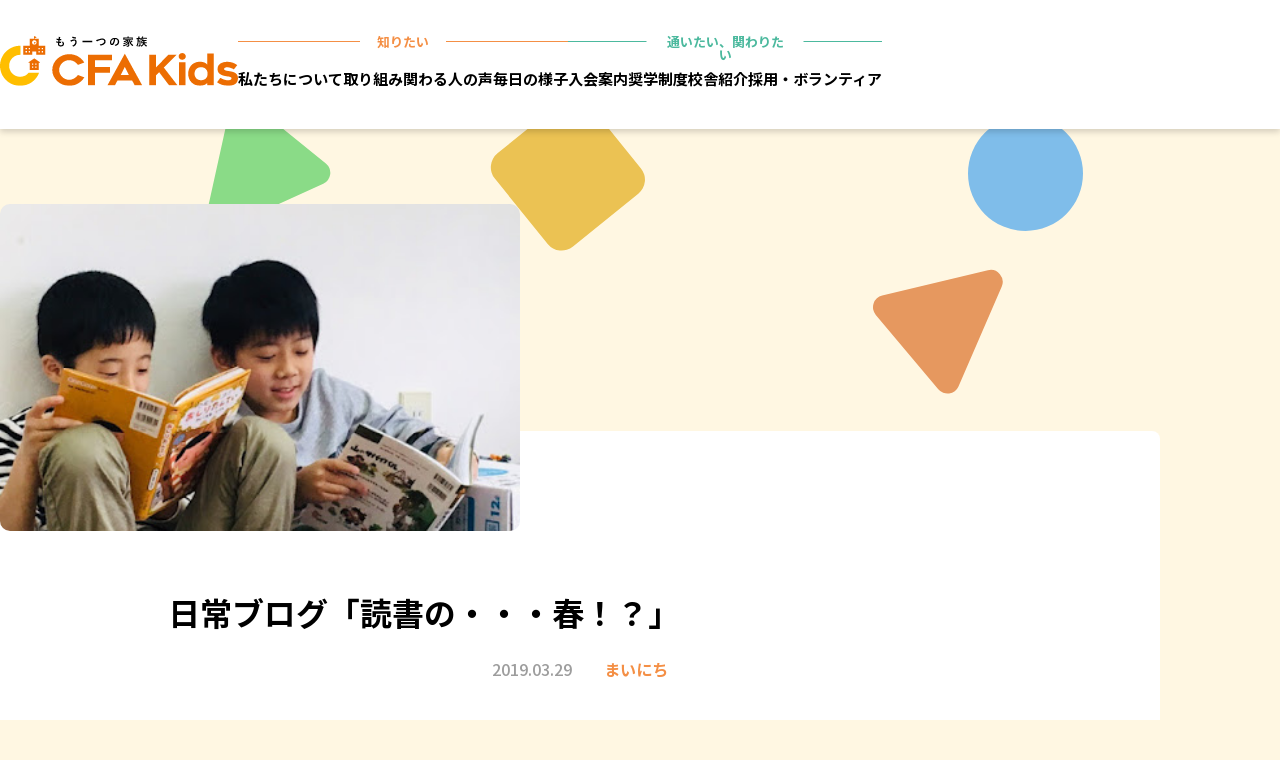

--- FILE ---
content_type: text/html; charset=UTF-8
request_url: https://cfakids.chance-for-all.org/blog/7529/
body_size: 11194
content:
<!DOCTYPE html>
<html lang="ja">
<head prefix="og:http://ogp.me/ns#">
	<meta charset="UTF-8">
	<meta name="viewport" content="width=device-width,initial-scale=1">
	<!-- description -->
	<meta name="description" content="春休みがスタートしました！ 新年度を間近に控えたこどもたちは新しい学年にドキドキしながらも、朝からCFAで楽しく過ごしています。 遊べる時間もたくさん増えるのですが、その様子を見てみると・・・、あちこちで本の世界にタイム [&hellip;]">
	<!-- OGP -->
	<!-- type -->
			<meta property="og:type" content="article">
		<!-- image -->
			<meta property="og:image" content="https://cfakids.chance-for-all.org/wp/wp-content/uploads/2019/03/C92FC34D-617E-4993-9EDF-7F876EEFE2E2-20231102-125756.jpeg" />
		<!-- 共通 -->
	<meta property="og:title" content="日常ブログ「読書の・・・春！？」｜学童保育CFAKids">
	<meta property="og:site_name" content="学童保育CFAKids">
	<meta property="og:description" content="春休みがスタートしました！ 新年度を間近に控えたこどもたちは新しい学年にドキドキしながらも、朝からCFAで楽しく過ごしています。 遊べる時間もたくさん増えるのですが、その様子を見てみると・・・、あちこちで本の世界にタイム [&hellip;]">
	<meta property="og:url" content="https://cfakids.chance-for-all.org/blog/7529/">
	<meta name="twitter:card" content="summary">
	<title>日常ブログ「読書の・・・春！？」｜学童保育CFAKids</title>
<meta name='robots' content='max-image-preview:large' />
	<style>img:is([sizes="auto" i], [sizes^="auto," i]) { contain-intrinsic-size: 3000px 1500px }</style>
	<link rel='dns-prefetch' href='//www.google.com' />
<link rel='dns-prefetch' href='//fonts.googleapis.com' />
<link rel="alternate" type="application/rss+xml" title="学童保育CFAKids &raquo; フィード" href="https://cfakids.chance-for-all.org/feed/" />
<link rel="alternate" type="application/rss+xml" title="学童保育CFAKids &raquo; コメントフィード" href="https://cfakids.chance-for-all.org/comments/feed/" />
<link rel="alternate" type="application/rss+xml" title="学童保育CFAKids &raquo; 日常ブログ「読書の・・・春！？」 のコメントのフィード" href="https://cfakids.chance-for-all.org/blog/7529/feed/" />
<script type="text/javascript">
/* <![CDATA[ */
window._wpemojiSettings = {"baseUrl":"https:\/\/s.w.org\/images\/core\/emoji\/16.0.1\/72x72\/","ext":".png","svgUrl":"https:\/\/s.w.org\/images\/core\/emoji\/16.0.1\/svg\/","svgExt":".svg","source":{"concatemoji":"https:\/\/cfakids.chance-for-all.org\/wp\/wp-includes\/js\/wp-emoji-release.min.js?ver=6.8.3"}};
/*! This file is auto-generated */
!function(s,n){var o,i,e;function c(e){try{var t={supportTests:e,timestamp:(new Date).valueOf()};sessionStorage.setItem(o,JSON.stringify(t))}catch(e){}}function p(e,t,n){e.clearRect(0,0,e.canvas.width,e.canvas.height),e.fillText(t,0,0);var t=new Uint32Array(e.getImageData(0,0,e.canvas.width,e.canvas.height).data),a=(e.clearRect(0,0,e.canvas.width,e.canvas.height),e.fillText(n,0,0),new Uint32Array(e.getImageData(0,0,e.canvas.width,e.canvas.height).data));return t.every(function(e,t){return e===a[t]})}function u(e,t){e.clearRect(0,0,e.canvas.width,e.canvas.height),e.fillText(t,0,0);for(var n=e.getImageData(16,16,1,1),a=0;a<n.data.length;a++)if(0!==n.data[a])return!1;return!0}function f(e,t,n,a){switch(t){case"flag":return n(e,"\ud83c\udff3\ufe0f\u200d\u26a7\ufe0f","\ud83c\udff3\ufe0f\u200b\u26a7\ufe0f")?!1:!n(e,"\ud83c\udde8\ud83c\uddf6","\ud83c\udde8\u200b\ud83c\uddf6")&&!n(e,"\ud83c\udff4\udb40\udc67\udb40\udc62\udb40\udc65\udb40\udc6e\udb40\udc67\udb40\udc7f","\ud83c\udff4\u200b\udb40\udc67\u200b\udb40\udc62\u200b\udb40\udc65\u200b\udb40\udc6e\u200b\udb40\udc67\u200b\udb40\udc7f");case"emoji":return!a(e,"\ud83e\udedf")}return!1}function g(e,t,n,a){var r="undefined"!=typeof WorkerGlobalScope&&self instanceof WorkerGlobalScope?new OffscreenCanvas(300,150):s.createElement("canvas"),o=r.getContext("2d",{willReadFrequently:!0}),i=(o.textBaseline="top",o.font="600 32px Arial",{});return e.forEach(function(e){i[e]=t(o,e,n,a)}),i}function t(e){var t=s.createElement("script");t.src=e,t.defer=!0,s.head.appendChild(t)}"undefined"!=typeof Promise&&(o="wpEmojiSettingsSupports",i=["flag","emoji"],n.supports={everything:!0,everythingExceptFlag:!0},e=new Promise(function(e){s.addEventListener("DOMContentLoaded",e,{once:!0})}),new Promise(function(t){var n=function(){try{var e=JSON.parse(sessionStorage.getItem(o));if("object"==typeof e&&"number"==typeof e.timestamp&&(new Date).valueOf()<e.timestamp+604800&&"object"==typeof e.supportTests)return e.supportTests}catch(e){}return null}();if(!n){if("undefined"!=typeof Worker&&"undefined"!=typeof OffscreenCanvas&&"undefined"!=typeof URL&&URL.createObjectURL&&"undefined"!=typeof Blob)try{var e="postMessage("+g.toString()+"("+[JSON.stringify(i),f.toString(),p.toString(),u.toString()].join(",")+"));",a=new Blob([e],{type:"text/javascript"}),r=new Worker(URL.createObjectURL(a),{name:"wpTestEmojiSupports"});return void(r.onmessage=function(e){c(n=e.data),r.terminate(),t(n)})}catch(e){}c(n=g(i,f,p,u))}t(n)}).then(function(e){for(var t in e)n.supports[t]=e[t],n.supports.everything=n.supports.everything&&n.supports[t],"flag"!==t&&(n.supports.everythingExceptFlag=n.supports.everythingExceptFlag&&n.supports[t]);n.supports.everythingExceptFlag=n.supports.everythingExceptFlag&&!n.supports.flag,n.DOMReady=!1,n.readyCallback=function(){n.DOMReady=!0}}).then(function(){return e}).then(function(){var e;n.supports.everything||(n.readyCallback(),(e=n.source||{}).concatemoji?t(e.concatemoji):e.wpemoji&&e.twemoji&&(t(e.twemoji),t(e.wpemoji)))}))}((window,document),window._wpemojiSettings);
/* ]]> */
</script>
<style id='wp-emoji-styles-inline-css' type='text/css'>

	img.wp-smiley, img.emoji {
		display: inline !important;
		border: none !important;
		box-shadow: none !important;
		height: 1em !important;
		width: 1em !important;
		margin: 0 0.07em !important;
		vertical-align: -0.1em !important;
		background: none !important;
		padding: 0 !important;
	}
</style>
<link rel='stylesheet' id='wp-block-library-css' href='https://cfakids.chance-for-all.org/wp/wp-includes/css/dist/block-library/style.min.css?ver=6.8.3' type='text/css' media='all' />
<style id='classic-theme-styles-inline-css' type='text/css'>
/*! This file is auto-generated */
.wp-block-button__link{color:#fff;background-color:#32373c;border-radius:9999px;box-shadow:none;text-decoration:none;padding:calc(.667em + 2px) calc(1.333em + 2px);font-size:1.125em}.wp-block-file__button{background:#32373c;color:#fff;text-decoration:none}
</style>
<style id='snow-monkey-forms-control-checkboxes-style-inline-css' type='text/css'>
.smf-form .smf-checkboxes-control--horizontal .smf-checkboxes-control__control>.smf-label{display:inline-block;margin-right:var(--_margin-1)}.smf-form .smf-checkboxes-control--vertical .smf-checkboxes-control__control>.smf-label{display:block}.smf-form .smf-checkbox-control{align-items:flex-start;display:inline-flex;gap:var(--_s-2)}.smf-form .smf-checkbox-control__control{--_border-radius:var(--_global--border-radius);--_border-color:var(--_form-control-border-color);border:1px solid var(--_border-color);border-radius:var(--_border-radius);outline:0;--_transition-duration:var(--_global--transition-duration);--_transition-function-timing:var(--_global--transition-function-timing);--_transition-delay:var(--_global--transition-delay);transition:border var(--_transition-duration) var(--_transition-function-timing) var(--_transition-delay)}.smf-form .smf-checkbox-control__control:hover{--_border-color:var(--_form-control-border-color-hover)}.smf-form .smf-checkbox-control__control:active,.smf-form .smf-checkbox-control__control:focus,.smf-form .smf-checkbox-control__control:focus-within,.smf-form .smf-checkbox-control__control[aria-selected=true]{--_border-color:var(--_form-control-border-color-focus)}.smf-form .smf-checkbox-control__control>input,.smf-form .smf-checkbox-control__control>textarea{border:none;outline:none}.smf-form .smf-checkbox-control__control{appearance:none;background-color:var(--_color-white);border-radius:3px;box-shadow:inset 0 1px 1px rgba(0,0,0,.035);cursor:pointer;display:inline-block;flex:0 0 auto;height:16px;margin:calc(var(--_half-leading)*1em) 0 0;position:relative;width:16px}.smf-form .smf-checkbox-control__control:before{border-color:var(--_color-white);border-style:solid;border-width:0 2px 2px 0;height:8px;left:calc(50% - 3px);margin:0!important;top:calc(50% - 5px);transform:rotate(45deg);visibility:hidden;width:6px}.smf-form .smf-checkbox-control__control:checked{background-color:#3a87fd;border-color:#3a87fd}.smf-form .smf-checkbox-control__control:checked:before{content:"";display:block;position:absolute;visibility:visible}.smf-form .smf-checkbox-control__control:disabled{background-color:var(--_lightest-color-gray)}.smf-form .smf-checkbox-control__control:disabled:before{border-color:var(--_dark-color-gray)}.smf-form .smf-checkbox-control__control{flex:none;margin-top:calc(var(--_half-leading)*1em)}

</style>
<style id='snow-monkey-forms-control-file-style-inline-css' type='text/css'>
.smf-form .smf-file-control{align-items:center;display:flex;flex-wrap:wrap;gap:1em;justify-content:space-between;position:relative}.smf-form .smf-file-control__filename,.smf-form .smf-file-control__label{display:none}.smf-form .smf-file-control>label{align-items:center;display:flex;flex-wrap:wrap;gap:1em;outline:none;position:relative}.smf-form .smf-file-control>label:before{content:"";display:block;inset:-3px;position:absolute}.smf-form .smf-file-control>label:active:before,.smf-form .smf-file-control>label:focus-within:before,.smf-form .smf-file-control>label:focus:before{border:1px solid var(--_form-control-border-color-focus);border-radius:var(--_global--border-radius)}.smf-form .smf-file-control>label>*{flex:0 0 auto}.smf-form .smf-file-control__control{display:none}.smf-form .smf-file-control__label{background-color:var(--_lighter-color-gray);background-image:linear-gradient(180deg,#fff,var(--_lighter-color-gray));border-radius:var(--_global--border-radius);color:var(--_color-text);cursor:pointer;display:inline-block;padding:var(--_padding-2) var(--_padding-1);text-decoration:none;--_border-radius:var(--_global--border-radius);--_border-color:var(--_form-control-border-color);border:1px solid var(--_border-color);border-radius:var(--_border-radius);outline:0;--_transition-duration:var(--_global--transition-duration);--_transition-function-timing:var(--_global--transition-function-timing);--_transition-delay:var(--_global--transition-delay);transition:border var(--_transition-duration) var(--_transition-function-timing) var(--_transition-delay)}.smf-form .smf-file-control__label:hover{--_border-color:var(--_form-control-border-color-hover)}.smf-form .smf-file-control__label:active,.smf-form .smf-file-control__label:focus,.smf-form .smf-file-control__label:focus-within,.smf-form .smf-file-control__label[aria-selected=true]{--_border-color:var(--_form-control-border-color-focus)}.smf-form .smf-file-control__label>input,.smf-form .smf-file-control__label>textarea{border:none;outline:none}.smf-form .smf-file-control__filename--no-file{display:inline-block}.smf-form .smf-file-control__filename--has-file{display:none}.smf-form .smf-file-control__clear{cursor:pointer;display:none;text-decoration:underline}.smf-form .smf-file-control__value{margin-top:.25em}.smf-form .smf-file-control--set .smf-file-control__filename--no-file{display:none}.smf-form .smf-file-control--set .smf-file-control__clear,.smf-form .smf-file-control--set .smf-file-control__filename--has-file{display:inline-block}.smf-form .smf-file-control--uploaded label{display:none}.smf-form .smf-file-control--uploaded .smf-file-control__clear{display:inline-block}

</style>
<style id='snow-monkey-forms-item-style-inline-css' type='text/css'>
.smf-item label{cursor:pointer}.smf-item__description{color:var(--_dark-color-gray);margin-top:var(--_margin-2);--_font-size-level:-1;font-size:var(--_font-size);line-height:var(--_line-height)}

</style>
<style id='snow-monkey-forms-control-radio-buttons-style-inline-css' type='text/css'>
.smf-form .smf-radio-buttons-control--horizontal .smf-radio-buttons-control__control>.smf-label{display:inline-block;margin-right:var(--_margin-1)}.smf-form .smf-radio-buttons-control--vertical .smf-radio-buttons-control__control>.smf-label{display:block}.smf-form .smf-radio-button-control{align-items:flex-start;display:inline-flex;gap:var(--_s-2)}.smf-form .smf-radio-button-control__control{--_border-radius:var(--_global--border-radius);--_border-color:var(--_form-control-border-color);border:1px solid var(--_border-color);border-radius:var(--_border-radius);outline:0;--_transition-duration:var(--_global--transition-duration);--_transition-function-timing:var(--_global--transition-function-timing);--_transition-delay:var(--_global--transition-delay);transition:border var(--_transition-duration) var(--_transition-function-timing) var(--_transition-delay)}.smf-form .smf-radio-button-control__control:hover{--_border-color:var(--_form-control-border-color-hover)}.smf-form .smf-radio-button-control__control:active,.smf-form .smf-radio-button-control__control:focus,.smf-form .smf-radio-button-control__control:focus-within,.smf-form .smf-radio-button-control__control[aria-selected=true]{--_border-color:var(--_form-control-border-color-focus)}.smf-form .smf-radio-button-control__control>input,.smf-form .smf-radio-button-control__control>textarea{border:none;outline:none}.smf-form .smf-radio-button-control__control{appearance:none;background-color:var(--_color-white);border-radius:100%;box-shadow:inset 0 1px 1px rgba(0,0,0,.035);cursor:pointer;display:inline-block;flex:0 0 auto;height:16px;margin:calc(var(--_half-leading)*1em) 0 0;position:relative;width:16px}.smf-form .smf-radio-button-control__control:before{background-color:var(--_color-white);border-radius:100%;height:6px;left:calc(50% - 3px);margin:0!important;overflow:hidden;top:calc(50% - 3px);visibility:hidden;width:6px}.smf-form .smf-radio-button-control__control:checked{background-color:#3a87fd;border-color:#3a87fd}.smf-form .smf-radio-button-control__control:checked:before{content:"";display:block;position:absolute;visibility:visible}.smf-form .smf-radio-button-control__control:disabled{background-color:var(--_lightest-color-gray)}.smf-form .smf-radio-button-control__control:disabled:before{background-color:var(--_dark-color-gray)}.smf-form .smf-radio-button-control__control{flex:none;margin-top:calc(var(--_half-leading)*1em)}

</style>
<style id='snow-monkey-forms-control-select-style-inline-css' type='text/css'>
.smf-form .smf-select-control{display:inline-block;position:relative}.smf-form .smf-select-control__toggle{display:none}.smf-form .smf-select-control__control{appearance:none;background-color:#0000;cursor:pointer;display:inline-block;max-width:100%;padding:.75rem 1rem;padding-right:var(--_s1);position:relative;z-index:1;--_border-radius:var(--_global--border-radius);--_border-color:var(--_form-control-border-color);border:1px solid var(--_border-color);border-radius:var(--_border-radius);outline:0;--_transition-duration:var(--_global--transition-duration);--_transition-function-timing:var(--_global--transition-function-timing);--_transition-delay:var(--_global--transition-delay);transition:border var(--_transition-duration) var(--_transition-function-timing) var(--_transition-delay)}.smf-form .smf-select-control__control:hover{--_border-color:var(--_form-control-border-color-hover)}.smf-form .smf-select-control__control:active,.smf-form .smf-select-control__control:focus,.smf-form .smf-select-control__control:focus-within,.smf-form .smf-select-control__control[aria-selected=true]{--_border-color:var(--_form-control-border-color-focus)}.smf-form .smf-select-control__control>input,.smf-form .smf-select-control__control>textarea{border:none;outline:none}.smf-form .smf-select-control__control:focus+.smf-select-control__toggle:before{border-color:#3a87fd}.smf-form .smf-select-control__control:disabled+.smf-select-control__toggle{background-color:var(--_lightest-color-gray)}.smf-form .smf-select-control__toggle{background-color:var(--_color-white);bottom:0;display:block;left:0;position:absolute;right:0;top:0;z-index:0}.smf-form .smf-select-control__toggle:before{border-color:currentcolor;border-style:solid;border-width:0 1px 1px 0;content:"";display:block;height:6px;position:absolute;right:calc(var(--_s-1) - 6px);top:calc(50% - 4px);transform:rotate(45deg);width:6px}.smf-select-control__control{color:inherit}

</style>
<style id='snow-monkey-forms-control-text-style-inline-css' type='text/css'>
.smf-form .smf-text-control__control{background-color:var(--_color-white);box-shadow:inset 0 1px 1px rgba(0,0,0,.035);max-width:100%;padding:.75rem 1rem;--_border-radius:var(--_global--border-radius);--_border-color:var(--_form-control-border-color);border:1px solid var(--_border-color);border-radius:var(--_border-radius);outline:0;--_transition-duration:var(--_global--transition-duration);--_transition-function-timing:var(--_global--transition-function-timing);--_transition-delay:var(--_global--transition-delay);transition:border var(--_transition-duration) var(--_transition-function-timing) var(--_transition-delay)}.smf-form .smf-text-control__control:hover{--_border-color:var(--_form-control-border-color-hover)}.smf-form .smf-text-control__control:active,.smf-form .smf-text-control__control:focus,.smf-form .smf-text-control__control:focus-within,.smf-form .smf-text-control__control[aria-selected=true]{--_border-color:var(--_form-control-border-color-focus)}.smf-form .smf-text-control__control>input,.smf-form .smf-text-control__control>textarea{border:none;outline:none}.smf-form .smf-text-control__control:disabled{background-color:var(--_lightest-color-gray)}textarea.smf-form .smf-text-control__control{height:auto;width:100%}.smf-text-control{line-height:1}

</style>
<style id='snow-monkey-forms-control-textarea-style-inline-css' type='text/css'>
.smf-form .smf-textarea-control__control{background-color:var(--_color-white);box-shadow:inset 0 1px 1px rgba(0,0,0,.035);display:block;max-width:100%;padding:.75rem 1rem;width:100%;--_border-radius:var(--_global--border-radius);--_border-color:var(--_form-control-border-color);border:1px solid var(--_border-color);border-radius:var(--_border-radius);outline:0;--_transition-duration:var(--_global--transition-duration);--_transition-function-timing:var(--_global--transition-function-timing);--_transition-delay:var(--_global--transition-delay);transition:border var(--_transition-duration) var(--_transition-function-timing) var(--_transition-delay)}.smf-form .smf-textarea-control__control:hover{--_border-color:var(--_form-control-border-color-hover)}.smf-form .smf-textarea-control__control:active,.smf-form .smf-textarea-control__control:focus,.smf-form .smf-textarea-control__control:focus-within,.smf-form .smf-textarea-control__control[aria-selected=true]{--_border-color:var(--_form-control-border-color-focus)}.smf-form .smf-textarea-control__control>input,.smf-form .smf-textarea-control__control>textarea{border:none;outline:none}.smf-form .smf-textarea-control__control:disabled{background-color:var(--_lightest-color-gray)}textarea.smf-form .smf-textarea-control__control{height:auto;width:100%}

</style>
<link rel='stylesheet' id='sass-basis-core-css' href='https://cfakids.chance-for-all.org/wp/wp-content/plugins/snow-monkey-forms/dist/css/fallback.css?ver=1745336916' type='text/css' media='all' />
<link rel='stylesheet' id='snow-monkey-forms-css' href='https://cfakids.chance-for-all.org/wp/wp-content/plugins/snow-monkey-forms/dist/css/app.css?ver=1745336916' type='text/css' media='all' />
<style id='global-styles-inline-css' type='text/css'>
:root{--wp--preset--aspect-ratio--square: 1;--wp--preset--aspect-ratio--4-3: 4/3;--wp--preset--aspect-ratio--3-4: 3/4;--wp--preset--aspect-ratio--3-2: 3/2;--wp--preset--aspect-ratio--2-3: 2/3;--wp--preset--aspect-ratio--16-9: 16/9;--wp--preset--aspect-ratio--9-16: 9/16;--wp--preset--color--black: #000000;--wp--preset--color--cyan-bluish-gray: #abb8c3;--wp--preset--color--white: #ffffff;--wp--preset--color--pale-pink: #f78da7;--wp--preset--color--vivid-red: #cf2e2e;--wp--preset--color--luminous-vivid-orange: #ff6900;--wp--preset--color--luminous-vivid-amber: #fcb900;--wp--preset--color--light-green-cyan: #7bdcb5;--wp--preset--color--vivid-green-cyan: #00d084;--wp--preset--color--pale-cyan-blue: #8ed1fc;--wp--preset--color--vivid-cyan-blue: #0693e3;--wp--preset--color--vivid-purple: #9b51e0;--wp--preset--gradient--vivid-cyan-blue-to-vivid-purple: linear-gradient(135deg,rgba(6,147,227,1) 0%,rgb(155,81,224) 100%);--wp--preset--gradient--light-green-cyan-to-vivid-green-cyan: linear-gradient(135deg,rgb(122,220,180) 0%,rgb(0,208,130) 100%);--wp--preset--gradient--luminous-vivid-amber-to-luminous-vivid-orange: linear-gradient(135deg,rgba(252,185,0,1) 0%,rgba(255,105,0,1) 100%);--wp--preset--gradient--luminous-vivid-orange-to-vivid-red: linear-gradient(135deg,rgba(255,105,0,1) 0%,rgb(207,46,46) 100%);--wp--preset--gradient--very-light-gray-to-cyan-bluish-gray: linear-gradient(135deg,rgb(238,238,238) 0%,rgb(169,184,195) 100%);--wp--preset--gradient--cool-to-warm-spectrum: linear-gradient(135deg,rgb(74,234,220) 0%,rgb(151,120,209) 20%,rgb(207,42,186) 40%,rgb(238,44,130) 60%,rgb(251,105,98) 80%,rgb(254,248,76) 100%);--wp--preset--gradient--blush-light-purple: linear-gradient(135deg,rgb(255,206,236) 0%,rgb(152,150,240) 100%);--wp--preset--gradient--blush-bordeaux: linear-gradient(135deg,rgb(254,205,165) 0%,rgb(254,45,45) 50%,rgb(107,0,62) 100%);--wp--preset--gradient--luminous-dusk: linear-gradient(135deg,rgb(255,203,112) 0%,rgb(199,81,192) 50%,rgb(65,88,208) 100%);--wp--preset--gradient--pale-ocean: linear-gradient(135deg,rgb(255,245,203) 0%,rgb(182,227,212) 50%,rgb(51,167,181) 100%);--wp--preset--gradient--electric-grass: linear-gradient(135deg,rgb(202,248,128) 0%,rgb(113,206,126) 100%);--wp--preset--gradient--midnight: linear-gradient(135deg,rgb(2,3,129) 0%,rgb(40,116,252) 100%);--wp--preset--font-size--small: 13px;--wp--preset--font-size--medium: 20px;--wp--preset--font-size--large: 36px;--wp--preset--font-size--x-large: 42px;--wp--preset--spacing--20: 0.44rem;--wp--preset--spacing--30: 0.67rem;--wp--preset--spacing--40: 1rem;--wp--preset--spacing--50: 1.5rem;--wp--preset--spacing--60: 2.25rem;--wp--preset--spacing--70: 3.38rem;--wp--preset--spacing--80: 5.06rem;--wp--preset--shadow--natural: 6px 6px 9px rgba(0, 0, 0, 0.2);--wp--preset--shadow--deep: 12px 12px 50px rgba(0, 0, 0, 0.4);--wp--preset--shadow--sharp: 6px 6px 0px rgba(0, 0, 0, 0.2);--wp--preset--shadow--outlined: 6px 6px 0px -3px rgba(255, 255, 255, 1), 6px 6px rgba(0, 0, 0, 1);--wp--preset--shadow--crisp: 6px 6px 0px rgba(0, 0, 0, 1);}:where(.is-layout-flex){gap: 0.5em;}:where(.is-layout-grid){gap: 0.5em;}body .is-layout-flex{display: flex;}.is-layout-flex{flex-wrap: wrap;align-items: center;}.is-layout-flex > :is(*, div){margin: 0;}body .is-layout-grid{display: grid;}.is-layout-grid > :is(*, div){margin: 0;}:where(.wp-block-columns.is-layout-flex){gap: 2em;}:where(.wp-block-columns.is-layout-grid){gap: 2em;}:where(.wp-block-post-template.is-layout-flex){gap: 1.25em;}:where(.wp-block-post-template.is-layout-grid){gap: 1.25em;}.has-black-color{color: var(--wp--preset--color--black) !important;}.has-cyan-bluish-gray-color{color: var(--wp--preset--color--cyan-bluish-gray) !important;}.has-white-color{color: var(--wp--preset--color--white) !important;}.has-pale-pink-color{color: var(--wp--preset--color--pale-pink) !important;}.has-vivid-red-color{color: var(--wp--preset--color--vivid-red) !important;}.has-luminous-vivid-orange-color{color: var(--wp--preset--color--luminous-vivid-orange) !important;}.has-luminous-vivid-amber-color{color: var(--wp--preset--color--luminous-vivid-amber) !important;}.has-light-green-cyan-color{color: var(--wp--preset--color--light-green-cyan) !important;}.has-vivid-green-cyan-color{color: var(--wp--preset--color--vivid-green-cyan) !important;}.has-pale-cyan-blue-color{color: var(--wp--preset--color--pale-cyan-blue) !important;}.has-vivid-cyan-blue-color{color: var(--wp--preset--color--vivid-cyan-blue) !important;}.has-vivid-purple-color{color: var(--wp--preset--color--vivid-purple) !important;}.has-black-background-color{background-color: var(--wp--preset--color--black) !important;}.has-cyan-bluish-gray-background-color{background-color: var(--wp--preset--color--cyan-bluish-gray) !important;}.has-white-background-color{background-color: var(--wp--preset--color--white) !important;}.has-pale-pink-background-color{background-color: var(--wp--preset--color--pale-pink) !important;}.has-vivid-red-background-color{background-color: var(--wp--preset--color--vivid-red) !important;}.has-luminous-vivid-orange-background-color{background-color: var(--wp--preset--color--luminous-vivid-orange) !important;}.has-luminous-vivid-amber-background-color{background-color: var(--wp--preset--color--luminous-vivid-amber) !important;}.has-light-green-cyan-background-color{background-color: var(--wp--preset--color--light-green-cyan) !important;}.has-vivid-green-cyan-background-color{background-color: var(--wp--preset--color--vivid-green-cyan) !important;}.has-pale-cyan-blue-background-color{background-color: var(--wp--preset--color--pale-cyan-blue) !important;}.has-vivid-cyan-blue-background-color{background-color: var(--wp--preset--color--vivid-cyan-blue) !important;}.has-vivid-purple-background-color{background-color: var(--wp--preset--color--vivid-purple) !important;}.has-black-border-color{border-color: var(--wp--preset--color--black) !important;}.has-cyan-bluish-gray-border-color{border-color: var(--wp--preset--color--cyan-bluish-gray) !important;}.has-white-border-color{border-color: var(--wp--preset--color--white) !important;}.has-pale-pink-border-color{border-color: var(--wp--preset--color--pale-pink) !important;}.has-vivid-red-border-color{border-color: var(--wp--preset--color--vivid-red) !important;}.has-luminous-vivid-orange-border-color{border-color: var(--wp--preset--color--luminous-vivid-orange) !important;}.has-luminous-vivid-amber-border-color{border-color: var(--wp--preset--color--luminous-vivid-amber) !important;}.has-light-green-cyan-border-color{border-color: var(--wp--preset--color--light-green-cyan) !important;}.has-vivid-green-cyan-border-color{border-color: var(--wp--preset--color--vivid-green-cyan) !important;}.has-pale-cyan-blue-border-color{border-color: var(--wp--preset--color--pale-cyan-blue) !important;}.has-vivid-cyan-blue-border-color{border-color: var(--wp--preset--color--vivid-cyan-blue) !important;}.has-vivid-purple-border-color{border-color: var(--wp--preset--color--vivid-purple) !important;}.has-vivid-cyan-blue-to-vivid-purple-gradient-background{background: var(--wp--preset--gradient--vivid-cyan-blue-to-vivid-purple) !important;}.has-light-green-cyan-to-vivid-green-cyan-gradient-background{background: var(--wp--preset--gradient--light-green-cyan-to-vivid-green-cyan) !important;}.has-luminous-vivid-amber-to-luminous-vivid-orange-gradient-background{background: var(--wp--preset--gradient--luminous-vivid-amber-to-luminous-vivid-orange) !important;}.has-luminous-vivid-orange-to-vivid-red-gradient-background{background: var(--wp--preset--gradient--luminous-vivid-orange-to-vivid-red) !important;}.has-very-light-gray-to-cyan-bluish-gray-gradient-background{background: var(--wp--preset--gradient--very-light-gray-to-cyan-bluish-gray) !important;}.has-cool-to-warm-spectrum-gradient-background{background: var(--wp--preset--gradient--cool-to-warm-spectrum) !important;}.has-blush-light-purple-gradient-background{background: var(--wp--preset--gradient--blush-light-purple) !important;}.has-blush-bordeaux-gradient-background{background: var(--wp--preset--gradient--blush-bordeaux) !important;}.has-luminous-dusk-gradient-background{background: var(--wp--preset--gradient--luminous-dusk) !important;}.has-pale-ocean-gradient-background{background: var(--wp--preset--gradient--pale-ocean) !important;}.has-electric-grass-gradient-background{background: var(--wp--preset--gradient--electric-grass) !important;}.has-midnight-gradient-background{background: var(--wp--preset--gradient--midnight) !important;}.has-small-font-size{font-size: var(--wp--preset--font-size--small) !important;}.has-medium-font-size{font-size: var(--wp--preset--font-size--medium) !important;}.has-large-font-size{font-size: var(--wp--preset--font-size--large) !important;}.has-x-large-font-size{font-size: var(--wp--preset--font-size--x-large) !important;}
:where(.wp-block-post-template.is-layout-flex){gap: 1.25em;}:where(.wp-block-post-template.is-layout-grid){gap: 1.25em;}
:where(.wp-block-columns.is-layout-flex){gap: 2em;}:where(.wp-block-columns.is-layout-grid){gap: 2em;}
:root :where(.wp-block-pullquote){font-size: 1.5em;line-height: 1.6;}
</style>
<link rel='stylesheet' id='reset-css' href='https://cfakids.chance-for-all.org/wp/wp-content/themes/cfakids/css/reset.css?ver=1.0.0' type='text/css' media='all' />
<link rel='stylesheet' id='swiper-css' href='https://cfakids.chance-for-all.org/wp/wp-content/themes/cfakids/css/swiper-bundle.min.css?ver=1.0.0' type='text/css' media='all' />
<link rel='stylesheet' id='cfakids-style-css' href='https://cfakids.chance-for-all.org/wp/wp-content/themes/cfakids/css/style.css?ver=1.0.8' type='text/css' media='all' />
<link rel='stylesheet' id='google-fonts-css' href='//fonts.googleapis.com/css2?family=Noto+Sans+JP:wght@500;700&#038;display=swap' type='text/css' media='all' />
<script type="text/javascript" src="https://cfakids.chance-for-all.org/wp/wp-includes/js/jquery/jquery.min.js?ver=3.7.1" id="jquery-core-js"></script>
<script type="text/javascript" src="https://cfakids.chance-for-all.org/wp/wp-includes/js/jquery/jquery-migrate.min.js?ver=3.4.1" id="jquery-migrate-js"></script>
<link rel="https://api.w.org/" href="https://cfakids.chance-for-all.org/wp-json/" /><link rel="alternate" title="JSON" type="application/json" href="https://cfakids.chance-for-all.org/wp-json/wp/v2/blog/7529" /><link rel="EditURI" type="application/rsd+xml" title="RSD" href="https://cfakids.chance-for-all.org/wp/xmlrpc.php?rsd" />
<link rel="canonical" href="https://cfakids.chance-for-all.org/blog/7529/" />
<link rel='shortlink' href='https://cfakids.chance-for-all.org/?p=7529' />
<link rel="alternate" title="oEmbed (JSON)" type="application/json+oembed" href="https://cfakids.chance-for-all.org/wp-json/oembed/1.0/embed?url=https%3A%2F%2Fcfakids.chance-for-all.org%2Fblog%2F7529%2F" />
<link rel="alternate" title="oEmbed (XML)" type="text/xml+oembed" href="https://cfakids.chance-for-all.org/wp-json/oembed/1.0/embed?url=https%3A%2F%2Fcfakids.chance-for-all.org%2Fblog%2F7529%2F&#038;format=xml" />
<link rel="apple-touch-icon" sizes="180x180" href="/wp/wp-content/uploads/fbrfg/apple-touch-icon.png">
<link rel="icon" type="image/png" sizes="32x32" href="/wp/wp-content/uploads/fbrfg/favicon-32x32.png">
<link rel="icon" type="image/png" sizes="16x16" href="/wp/wp-content/uploads/fbrfg/favicon-16x16.png">
<link rel="manifest" href="/wp/wp-content/uploads/fbrfg/site.webmanifest">
<link rel="mask-icon" href="/wp/wp-content/uploads/fbrfg/safari-pinned-tab.svg" color="#edad01">
<link rel="shortcut icon" href="/wp/wp-content/uploads/fbrfg/favicon.ico">
<meta name="msapplication-TileColor" content="#da532c">
<meta name="msapplication-config" content="/wp/wp-content/uploads/fbrfg/browserconfig.xml">
<meta name="theme-color" content="#ffffff"><noscript><style>.lazyload[data-src]{display:none !important;}</style></noscript><style>.lazyload{background-image:none !important;}.lazyload:before{background-image:none !important;}</style></head>
<body class="wp-singular blog-template-default single single-blog postid-7529 wp-theme-cfakids">
		<!-- header -->
	<header class="header">
		<nav class="header__inner content-inner">
			<!-- logo -->
							<a href="https://cfakids.chance-for-all.org" class="header__logo-wrapper"><img src="[data-uri]" alt="こどもたちのための学童 CFAKids" class="header__logo link lazyload" data-src="https://cfakids.chance-for-all.org/wp/wp-content/themes/cfakids/img/cfakids-logo.svg" decoding="async"><noscript><img src="https://cfakids.chance-for-all.org/wp/wp-content/themes/cfakids/img/cfakids-logo.svg" alt="こどもたちのための学童 CFAKids" class="header__logo link" data-eio="l"></noscript></a>
						<!-- pc-nav -->
			<div class="header__nav-wrapper pc-only">
				<ul class="header__nav">
					<li class="header__nav-group-wrapper">
						<p class="header__group-name header__group-name--learn">知りたい</p>
						<ul class="header__nav-lower header__nav-lower--learn">
							<li><a href="https://cfakids.chance-for-all.org/about" class="header__nav-item nav-item nav-item--learn">私たちについて</a></li>
							<li><a href="https://cfakids.chance-for-all.org/well-being" class="header__nav-item nav-item nav-item--learn">取り組み</a></li>
							<li><a href="https://cfakids.chance-for-all.org/relationship" class="header__nav-item nav-item nav-item--learn">関わる人の声</a></li>
							<li><a href="https://cfakids.chance-for-all.org/blog" class="header__nav-item nav-item nav-item--learn">毎日の様子</a></li>
						</ul>
					</li>
					<li class="header__nav-group-wrapper">
						<p class="header__group-name header__group-name--join">通いたい、関わりたい</p>
						<ul class="header__nav-lower header__nav-lower--join">
							<li><a href="https://cfakids.chance-for-all.org/admission" class="header__nav-item nav-item nav-item--join">入会案内</a></li>
							<li><a href="https://cfakids.chance-for-all.org/scholarship" class="header__nav-item nav-item nav-item--join">奨学制度</a></li>
							<li><a href="https://cfakids.chance-for-all.org/facilities" class="header__nav-item nav-item nav-item--join">校舎紹介</a></li>
							<li><a href="https://chance-for-all.org/recruit" target="_blank" rel="noopener noreferrer" class="header__nav-item nav-item nav-item--join">採用・ボランティア</a></li>
						</ul>
					</li>
				</ul>
			</div>
		</nav>
		<!-- hamburger-menu-btn -->
		<button type="button" aria-controls="h-menu" aria-expanded="false" aria-label="メニュー" class="header__menu-btn sp-only">
			<span class="header__btn-line"></span>
		</button>
		<!-- hamburger-menu -->
		<div id="h-menu" class="h-menu sp-only">
			<nav class="h-menu__inner">
				<ul class="h-menu__nav">
					<li>
						<p class="h-menu__group-name h-menu__group-name--learn">知りたい</p>
						<ul class="h-menu__nav-lower">
							<li><a href="https://cfakids.chance-for-all.org/about" class="h-menu__nav-item nav-item nav-item--learn">私たちについて</a></li>
							<li><a href="https://cfakids.chance-for-all.org/well-being" class="h-menu__nav-item nav-item nav-item--learn">取り組み</a></li>
							<li><a href="https://cfakids.chance-for-all.org/relationship" class="h-menu__nav-item nav-item nav-item--learn">関わる人の声</a></li>
							<li><a href="https://cfakids.chance-for-all.org/blog" class="h-menu__nav-item nav-item nav-item--learn">毎日の様子</a></li>
						</ul>
					</li>
					<li>
						<p class="h-menu__group-name h-menu__group-name--join">通いたい、関わりたい</p>
						<ul class="h-menu__nav-lower">
							<li><a href="https://cfakids.chance-for-all.org/admission" class="h-menu__nav-item nav-item nav-item--join">入会案内</a></li>
							<li><a href="https://cfakids.chance-for-all.org/scholarship" class="h-menu__nav-item nav-item nav-item--join">奨学制度</a></li>
							<li><a href="https://cfakids.chance-for-all.org/facilities" class="h-menu__nav-item nav-item nav-item--join">校舎紹介</a></li>
							<li><a href="https://chance-for-all.org/recruit" target="_blank" rel="noopener noreferrer" class="h-menu__nav-item nav-item nav-item--join">採用・ボランティア</a></li>
						</ul>
					</li>
					<li>
						<ul class="h-menu__nav-lower">
							<li><a href="https://cfakids.chance-for-all.org/news" class="h-menu__nav-item nav-item h-menu__nav-item--other nav-item--other">お知らせ</a></li>
							<li><a href="https://cfakids.chance-for-all.org/contact" class="h-menu__nav-item nav-item h-menu__nav-item--other nav-item--other">お問い合わせ</a></li>
						</ul>
					</li>
				</ul>
				<p class="h-menu__organization">運営団体：一般社団法人CFA</p>
			</nav>
		</div>
	</header>
<div class="blog-single page-wrapper">
	<!-- article -->
	<main>
									<article id="post-7529" class="blog-single__post post-7529 blog type-blog status-publish has-post-thumbnail hentry blog_category-everyday">
					<img src="[data-uri]" alt="日常ブログ「読書の・・・春！？」" class="blog-single__post-img lazyload" data-src="https://cfakids.chance-for-all.org/wp/wp-content/uploads/2019/03/C92FC34D-617E-4993-9EDF-7F876EEFE2E2-20231102-125756.jpeg" decoding="async" data-eio-rwidth="400" data-eio-rheight="300"><noscript><img src="https://cfakids.chance-for-all.org/wp/wp-content/uploads/2019/03/C92FC34D-617E-4993-9EDF-7F876EEFE2E2-20231102-125756.jpeg" alt="日常ブログ「読書の・・・春！？」" class="blog-single__post-img" data-eio="l"></noscript>
					<div class="blog-single__post-detail-wrapper content-wrapper">
						<div class="content-inner">
							<h1 class="blog-single__post-title">日常ブログ「読書の・・・春！？」</h1>
							<div class="blog-single__post-info">
								<time datetime="2019-03-29" class="blog-single__post-date">2019.03.29</time>
								<a href="https://cfakids.chance-for-all.org/blog/category/everyday/" class="blog-single__post-category link">まいにち</a>							</div>
							<div class="blog-single__text-wrapper single__text-wrapper">
								<p><span style="font-size: large;">春休みがスタートしました！</span><br />
<span style="font-size: large;">新年度を間近に控えたこどもたちは新しい学年にドキドキしながらも、朝からCFAで楽しく過ごしています。</span><br />
<span style="font-size: large;"><br /></span><br />
<span style="font-size: large;">遊べる時間もたくさん増えるのですが、その様子を見てみると・・・、あちこちで本の世界にタイムスリップしているこどもたちの様子がたくさん見られました。</span><br />
<span style="font-size: large;"><br /></span><br />
</p>
<div style="clear: both; text-align: center;">
<img border="0" data-original-height="750" data-original-width="1000" height="300" src="[data-uri]" width="400" data-src="https://cfakids.chance-for-all.org/wp/wp-content/uploads/2019/03/C92FC34D-617E-4993-9EDF-7F876EEFE2E2-20231102-125756.jpeg" decoding="async" class="lazyload" data-eio-rwidth="400" data-eio-rheight="300" /><noscript><img border="0" data-original-height="750" data-original-width="1000" height="300" src="https://cfakids.chance-for-all.org/wp/wp-content/uploads/2019/03/C92FC34D-617E-4993-9EDF-7F876EEFE2E2-20231102-125756.jpeg" width="400" data-eio="l" /></noscript></div>
<div style="clear: both; text-align: center;">
</div>
<div style="clear: both; text-align: left;">
<span style="font-size: large;">図書館で借りてきた本やお家から自分で持ってきた本など、種類はさまざまですがみんな自由時間にも思い思いの本を読んでリラックス☆</span></div>
<p><span style="font-size: large;"><br /></span><br />
</p>
<div style="clear: both; text-align: center;">
<img border="0" data-original-height="750" data-original-width="1000" height="300" src="[data-uri]" width="400" data-src="https://cfakids.chance-for-all.org/wp/wp-content/uploads/2019/03/73842A99-A109-4CAC-99BA-D196E649D8C3-20231102-130353.jpeg" decoding="async" class="lazyload" data-eio-rwidth="400" data-eio-rheight="300" /><noscript><img border="0" data-original-height="750" data-original-width="1000" height="300" src="https://cfakids.chance-for-all.org/wp/wp-content/uploads/2019/03/73842A99-A109-4CAC-99BA-D196E649D8C3-20231102-130353.jpeg" width="400" data-eio="l" /></noscript></div>
<div style="clear: both; text-align: center;">
</div>
<div style="clear: both; text-align: left;">
<span style="font-size: large;">お気に入りの本を持ってくると「先生！ この本読んで～♪」と嬉しそうにお願いをしてくる子もいて、</span><span style="font-size: large;">とても楽しそうです！</span></div>
<div style="clear: both; text-align: left;">
<span style="font-size: large;"><br /></span></div>
<div style="clear: both; text-align: center;">
<img border="0" data-original-height="256" data-original-width="342" height="296" src="[data-uri]" width="400" data-src="https://cfakids.chance-for-all.org/wp/wp-content/uploads/2019/03/14621E87-4A8D-47EB-B762-A824240CB0FC-20231102-125751.jpeg" decoding="async" class="lazyload" data-eio-rwidth="342" data-eio-rheight="256" /><noscript><img border="0" data-original-height="256" data-original-width="342" height="296" src="https://cfakids.chance-for-all.org/wp/wp-content/uploads/2019/03/14621E87-4A8D-47EB-B762-A824240CB0FC-20231102-125751.jpeg" width="400" data-eio="l" /></noscript></div>
<div style="clear: both; text-align: center;">
</div>
<div style="clear: both; text-align: left;">
<span style="font-size: large;">読書の秋ならぬ読書の”春”といった様子で、読みふける様子が印象的な春休み。1年間いろいろなことに一生懸命頑張ってきたからこそ、楽しみながらこうしたゆったりした時間が心地よく感じられます。</span></div>
<div style="clear: both; text-align: left;">
<span style="font-size: large;"><br /></span></div>
<div style="clear: both; text-align: left;">
<span style="font-size: large;">新しい学年がいよいよ始まります！</span></div>
															</div>
							<aside class="blog-single__share-btn-wrapper">
								<a href="https://www.facebook.com/sharer/sharer.php?u=https://cfakids.chance-for-all.org/blog/7529/" target="_blank" rel="nofollow noopener" class="blog-single__share-btn blog-single__share-btn--fb link"><img src="[data-uri]" alt="Facebook" class="blog-single__share-icon-fb lazyload" data-src="https://cfakids.chance-for-all.org/wp/wp-content/themes/cfakids/img/blog-share-fb.svg" decoding="async"><noscript><img src="https://cfakids.chance-for-all.org/wp/wp-content/themes/cfakids/img/blog-share-fb.svg" alt="Facebook" class="blog-single__share-icon-fb" data-eio="l"></noscript>シェアする</a>
								<a href="https://twitter.com/share?url=https://cfakids.chance-for-all.org/blog/7529/&text=日常ブログ「読書の・・・春！？」｜学童保育CFAKids" target="_blank" rel="nofollow noopener" class="blog-single__share-btn blog-single__share-btn--x link"><img src="[data-uri]" alt="X" class="blog-single__share-icon-x lazyload" data-src="https://cfakids.chance-for-all.org/wp/wp-content/themes/cfakids/img/blog-share-x.svg" decoding="async"><noscript><img src="https://cfakids.chance-for-all.org/wp/wp-content/themes/cfakids/img/blog-share-x.svg" alt="X" class="blog-single__share-icon-x" data-eio="l"></noscript>ポストする</a>
								<a href="https://note.com/intent/post?url=https://cfakids.chance-for-all.org/blog/7529/" target="_blank" rel="nofollow noopener" class="blog-single__share-btn blog-single__share-btn--note link"><img src="[data-uri]" alt="note" class="blog-single__share-icon-note lazyload" data-src="https://cfakids.chance-for-all.org/wp/wp-content/themes/cfakids/img/blog-share-note.svg" decoding="async"><noscript><img src="https://cfakids.chance-for-all.org/wp/wp-content/themes/cfakids/img/blog-share-note.svg" alt="note" class="blog-single__share-icon-note" data-eio="l"></noscript>で書く</a>
							</aside>
						</div>
					</div>
				</article>
							<div class="blog-single__btn-wrapper">
			<a href="https://cfakids.chance-for-all.org/blog" class="blog-single__btn link">一覧へ</a>
		</div>
	</main>
	<!-- latest -->
	<aside class="blog-single__latest">
		<h2 class="blog-single__latest-heading">最近の記事</h2>
		<ol class="blog-archive__list content-inner">
									<li>
							<article id="post-14459" class="blog-archive__post post-14459 blog type-blog status-publish has-post-thumbnail hentry blog_category-everyday">
								<a href="https://cfakids.chance-for-all.org/blog/14459/" class="link">
									<img src="[data-uri]" alt="新たな一年のはじまり" class="blog-archive__img lazyload" data-src="https://cfakids.chance-for-all.org/wp/wp-content/uploads/2026/01/Photo_26-01-09-13-36-22.603.jpg" decoding="async" data-eio-rwidth="1598" data-eio-rheight="1200"><noscript><img src="https://cfakids.chance-for-all.org/wp/wp-content/uploads/2026/01/Photo_26-01-09-13-36-22.603.jpg" alt="新たな一年のはじまり" class="blog-archive__img" data-eio="l"></noscript>
								</a>
								<div class="blog-archive__post-info-wrapper">
									<a href="https://cfakids.chance-for-all.org/blog/14459/" class="blog-archive__post-title link"><h3>新たな一年のはじまり</h3></a>
									<div class="blog-archive__post-info-bottom">
										<time datetime="2026-01-09" class="blog-archive__post-date">2026.01.09</time>
										<a href="https://cfakids.chance-for-all.org/blog/category/everyday/" class="blog-archive__post-category link">まいにち</a>									</div>
								</div>
							</article>
						</li>
											<li>
							<article id="post-14449" class="blog-archive__post post-14449 blog type-blog status-publish has-post-thumbnail hentry blog_category-thought">
								<a href="https://cfakids.chance-for-all.org/blog/14449/" class="link">
									<img src="[data-uri]" alt="【今年1年ありがとうございました！】" class="blog-archive__img lazyload" data-src="https://cfakids.chance-for-all.org/wp/wp-content/uploads/2025/12/IMG_9445.jpg" decoding="async" data-eio-rwidth="1200" data-eio-rheight="900"><noscript><img src="https://cfakids.chance-for-all.org/wp/wp-content/uploads/2025/12/IMG_9445.jpg" alt="【今年1年ありがとうございました！】" class="blog-archive__img" data-eio="l"></noscript>
								</a>
								<div class="blog-archive__post-info-wrapper">
									<a href="https://cfakids.chance-for-all.org/blog/14449/" class="blog-archive__post-title link"><h3>【今年1年ありがとうございました！】</h3></a>
									<div class="blog-archive__post-info-bottom">
										<time datetime="2025-12-31" class="blog-archive__post-date">2025.12.31</time>
										<a href="https://cfakids.chance-for-all.org/blog/category/thought/" class="blog-archive__post-category link">想い</a>									</div>
								</div>
							</article>
						</li>
											<li>
							<article id="post-14444" class="blog-archive__post post-14444 blog type-blog status-publish has-post-thumbnail hentry blog_category-event">
								<a href="https://cfakids.chance-for-all.org/blog/14444/" class="link">
									<img src="[data-uri]" alt="冬野菜収穫体験に行ってきました！" class="blog-archive__img lazyload" data-src="https://cfakids.chance-for-all.org/wp/wp-content/uploads/2025/12/PXL_20251220_023115515.jpg" decoding="async" data-eio-rwidth="1920" data-eio-rheight="1442"><noscript><img src="https://cfakids.chance-for-all.org/wp/wp-content/uploads/2025/12/PXL_20251220_023115515.jpg" alt="冬野菜収穫体験に行ってきました！" class="blog-archive__img" data-eio="l"></noscript>
								</a>
								<div class="blog-archive__post-info-wrapper">
									<a href="https://cfakids.chance-for-all.org/blog/14444/" class="blog-archive__post-title link"><h3>冬野菜収穫体験に行ってきました！</h3></a>
									<div class="blog-archive__post-info-bottom">
										<time datetime="2025-12-28" class="blog-archive__post-date">2025.12.28</time>
										<a href="https://cfakids.chance-for-all.org/blog/category/event/" class="blog-archive__post-category link">イベント</a>									</div>
								</div>
							</article>
						</li>
														</ol>
	</aside>
</div>
		<!-- footer -->
		<footer class="footer">
			<div class="footer__inner content-inner">
				<!-- info -->
				<div class="footer__info">
					<a href="https://cfakids.chance-for-all.org"><img src="[data-uri]" alt="こどもたちのための学童 CFAKids" class="footer__logo link lazyload" data-src="https://cfakids.chance-for-all.org/wp/wp-content/themes/cfakids/img/cfakids-logo.svg" decoding="async"><noscript><img src="https://cfakids.chance-for-all.org/wp/wp-content/themes/cfakids/img/cfakids-logo.svg" alt="こどもたちのための学童 CFAKids" class="footer__logo link" data-eio="l"></noscript></a>
					<p class="footer__organization">運営団体：一般社団法人CFA</p>
					<p class="footer__address">〒123-0852 東京都足立区関原3-15-4</p>
				</div>
				<!-- nav -->
				<ul class="footer__nav">
					<li>
						<ul class="footer__nav-lower footer__nav-lower--learn">
							<li><a href="https://cfakids.chance-for-all.org/about" class="footer__nav-item nav-item nav-item--learn">私たちについて</a></li>
							<li><a href="https://cfakids.chance-for-all.org/well-being" class="footer__nav-item nav-item nav-item--learn">取り組み</a></li>
							<li><a href="https://cfakids.chance-for-all.org/relationship" class="footer__nav-item nav-item nav-item--learn">関わる人の声</a></li>
							<li><a href="https://cfakids.chance-for-all.org/blog" class="footer__nav-item nav-item nav-item--learn">毎日の様子</a></li>
						</ul>
					</li>
					<li>
						<ul class="footer__nav-lower footer__nav-lower--join">
							<li><a href="https://cfakids.chance-for-all.org/admission" class="footer__nav-item nav-item nav-item--join">入会案内</a></li>
							<li><a href="https://cfakids.chance-for-all.org/scholarship" class="footer__nav-item nav-item nav-item--join">奨学制度</a></li>
							<li><a href="https://cfakids.chance-for-all.org/facilities" class="footer__nav-item nav-item nav-item--join">校舎紹介</a></li>
							<li><a href="https://chance-for-all.org/recruit" target="_blank" rel="noopener noreferrer" class="footer__nav-item nav-item nav-item--join">採用・ボランティア</a></li>
						</ul>
						</li>
					<li>
						<ul class="footer__nav-lower footer__nav-lower--other">
							<li><a href="https://cfakids.chance-for-all.org/news" class="footer__nav-item nav-item nav-item--other">お知らせ</a></li>
							<li><a href="https://cfakids.chance-for-all.org/contact" class="footer__nav-item nav-item nav-item--other">お問い合わせ</a></li>
						</ul>
					</li>
				</ul>
				<!-- page-top -->
				<a href="#" class="page-top"><img src="[data-uri]" alt="ページの先頭へ戻る" class="page-top__arrow lazyload" data-src="https://cfakids.chance-for-all.org/wp/wp-content/themes/cfakids/img/page-top-arrow.svg" decoding="async"><noscript><img src="https://cfakids.chance-for-all.org/wp/wp-content/themes/cfakids/img/page-top-arrow.svg" alt="ページの先頭へ戻る" class="page-top__arrow" data-eio="l"></noscript></a>
			</div>
			<!-- copyright -->
			<p class="footer__copyright">© CFA</p>
		</footer>
		<script type="speculationrules">
{"prefetch":[{"source":"document","where":{"and":[{"href_matches":"\/*"},{"not":{"href_matches":["\/wp\/wp-*.php","\/wp\/wp-admin\/*","\/wp\/wp-content\/uploads\/*","\/wp\/wp-content\/*","\/wp\/wp-content\/plugins\/*","\/wp\/wp-content\/themes\/cfakids\/*","\/*\\?(.+)"]}},{"not":{"selector_matches":"a[rel~=\"nofollow\"]"}},{"not":{"selector_matches":".no-prefetch, .no-prefetch a"}}]},"eagerness":"conservative"}]}
</script>
<script type="text/javascript" id="eio-lazy-load-js-before">
/* <![CDATA[ */
var eio_lazy_vars = {"exactdn_domain":"","skip_autoscale":0,"threshold":0,"use_dpr":1};
/* ]]> */
</script>
<script type="text/javascript" src="https://cfakids.chance-for-all.org/wp/wp-content/plugins/ewww-image-optimizer/includes/lazysizes.min.js?ver=813" id="eio-lazy-load-js" async="async" data-wp-strategy="async"></script>
<script type="text/javascript" id="snow-monkey-forms-js-before">
/* <![CDATA[ */
var snowmonkeyforms = {"view_json_url":"https:\/\/cfakids.chance-for-all.org\/wp-json\/snow-monkey-form\/v1\/view?ver=1768930640","nonce":"f24cc95118"}
/* ]]> */
</script>
<script type="text/javascript" src="https://cfakids.chance-for-all.org/wp/wp-content/plugins/snow-monkey-forms/dist/js/app.js?ver=1745336916" id="snow-monkey-forms-js"></script>
<script type="text/javascript" id="snow-monkey-forms-js-after">
/* <![CDATA[ */
		window.addEventListener(
			'load',
			function() {
				var form = document.getElementById( 'snow-monkey-form-153' );
				if (form) {
					form.addEventListener(
						'smf.submit',
						function(event) {
							if ('complete' === event.detail.status) {
								window.location.href = 'https://cfakids.chance-for-all.org/contact/thanks/';
							}
						}
					);
				}
			}
		);
		
/* ]]> */
</script>
<script type="text/javascript" src="https://www.google.com/recaptcha/api.js?render=6LdHpLokAAAAAAjw-xy_YdTOPbf9bKPBvvpgkPAn&amp;ver=3.0" id="google-recaptcha-js"></script>
<script type="text/javascript" src="https://cfakids.chance-for-all.org/wp/wp-includes/js/dist/hooks.min.js?ver=4d63a3d491d11ffd8ac6" id="wp-hooks-js"></script>
<script type="text/javascript" src="https://cfakids.chance-for-all.org/wp/wp-includes/js/dist/i18n.min.js?ver=5e580eb46a90c2b997e6" id="wp-i18n-js"></script>
<script type="text/javascript" id="wp-i18n-js-after">
/* <![CDATA[ */
wp.i18n.setLocaleData( { 'text direction\u0004ltr': [ 'ltr' ] } );
/* ]]> */
</script>
<script type="text/javascript" src="https://cfakids.chance-for-all.org/wp/wp-content/plugins/snow-monkey-forms/dist/js/recaptcha.js?ver=1745336916" id="snow-monkey-forms@recaptcha-js"></script>
<script type="text/javascript" id="snow-monkey-forms@recaptcha-js-after">
/* <![CDATA[ */
var snowmonkeyforms_recaptcha = {"siteKey":"6LdHpLokAAAAAAjw-xy_YdTOPbf9bKPBvvpgkPAn"}
/* ]]> */
</script>
<script type="text/javascript" src="https://cfakids.chance-for-all.org/wp/wp-content/themes/cfakids/js/swiper-bundle.min.js?ver=1.0.0" id="swiper-js"></script>
<script type="text/javascript" src="https://cfakids.chance-for-all.org/wp/wp-content/themes/cfakids/js/swiper.js?ver=1.0.0" id="swiper-script-js"></script>
<script type="text/javascript" src="https://cfakids.chance-for-all.org/wp/wp-content/themes/cfakids/js/script.js?ver=1.0.4" id="cfakids-script-js"></script>
	</body>
</html>


--- FILE ---
content_type: text/html; charset=utf-8
request_url: https://www.google.com/recaptcha/api2/anchor?ar=1&k=6LdHpLokAAAAAAjw-xy_YdTOPbf9bKPBvvpgkPAn&co=aHR0cHM6Ly9jZmFraWRzLmNoYW5jZS1mb3ItYWxsLm9yZzo0NDM.&hl=en&v=PoyoqOPhxBO7pBk68S4YbpHZ&size=invisible&anchor-ms=20000&execute-ms=30000&cb=gsz8klefwgjy
body_size: 48629
content:
<!DOCTYPE HTML><html dir="ltr" lang="en"><head><meta http-equiv="Content-Type" content="text/html; charset=UTF-8">
<meta http-equiv="X-UA-Compatible" content="IE=edge">
<title>reCAPTCHA</title>
<style type="text/css">
/* cyrillic-ext */
@font-face {
  font-family: 'Roboto';
  font-style: normal;
  font-weight: 400;
  font-stretch: 100%;
  src: url(//fonts.gstatic.com/s/roboto/v48/KFO7CnqEu92Fr1ME7kSn66aGLdTylUAMa3GUBHMdazTgWw.woff2) format('woff2');
  unicode-range: U+0460-052F, U+1C80-1C8A, U+20B4, U+2DE0-2DFF, U+A640-A69F, U+FE2E-FE2F;
}
/* cyrillic */
@font-face {
  font-family: 'Roboto';
  font-style: normal;
  font-weight: 400;
  font-stretch: 100%;
  src: url(//fonts.gstatic.com/s/roboto/v48/KFO7CnqEu92Fr1ME7kSn66aGLdTylUAMa3iUBHMdazTgWw.woff2) format('woff2');
  unicode-range: U+0301, U+0400-045F, U+0490-0491, U+04B0-04B1, U+2116;
}
/* greek-ext */
@font-face {
  font-family: 'Roboto';
  font-style: normal;
  font-weight: 400;
  font-stretch: 100%;
  src: url(//fonts.gstatic.com/s/roboto/v48/KFO7CnqEu92Fr1ME7kSn66aGLdTylUAMa3CUBHMdazTgWw.woff2) format('woff2');
  unicode-range: U+1F00-1FFF;
}
/* greek */
@font-face {
  font-family: 'Roboto';
  font-style: normal;
  font-weight: 400;
  font-stretch: 100%;
  src: url(//fonts.gstatic.com/s/roboto/v48/KFO7CnqEu92Fr1ME7kSn66aGLdTylUAMa3-UBHMdazTgWw.woff2) format('woff2');
  unicode-range: U+0370-0377, U+037A-037F, U+0384-038A, U+038C, U+038E-03A1, U+03A3-03FF;
}
/* math */
@font-face {
  font-family: 'Roboto';
  font-style: normal;
  font-weight: 400;
  font-stretch: 100%;
  src: url(//fonts.gstatic.com/s/roboto/v48/KFO7CnqEu92Fr1ME7kSn66aGLdTylUAMawCUBHMdazTgWw.woff2) format('woff2');
  unicode-range: U+0302-0303, U+0305, U+0307-0308, U+0310, U+0312, U+0315, U+031A, U+0326-0327, U+032C, U+032F-0330, U+0332-0333, U+0338, U+033A, U+0346, U+034D, U+0391-03A1, U+03A3-03A9, U+03B1-03C9, U+03D1, U+03D5-03D6, U+03F0-03F1, U+03F4-03F5, U+2016-2017, U+2034-2038, U+203C, U+2040, U+2043, U+2047, U+2050, U+2057, U+205F, U+2070-2071, U+2074-208E, U+2090-209C, U+20D0-20DC, U+20E1, U+20E5-20EF, U+2100-2112, U+2114-2115, U+2117-2121, U+2123-214F, U+2190, U+2192, U+2194-21AE, U+21B0-21E5, U+21F1-21F2, U+21F4-2211, U+2213-2214, U+2216-22FF, U+2308-230B, U+2310, U+2319, U+231C-2321, U+2336-237A, U+237C, U+2395, U+239B-23B7, U+23D0, U+23DC-23E1, U+2474-2475, U+25AF, U+25B3, U+25B7, U+25BD, U+25C1, U+25CA, U+25CC, U+25FB, U+266D-266F, U+27C0-27FF, U+2900-2AFF, U+2B0E-2B11, U+2B30-2B4C, U+2BFE, U+3030, U+FF5B, U+FF5D, U+1D400-1D7FF, U+1EE00-1EEFF;
}
/* symbols */
@font-face {
  font-family: 'Roboto';
  font-style: normal;
  font-weight: 400;
  font-stretch: 100%;
  src: url(//fonts.gstatic.com/s/roboto/v48/KFO7CnqEu92Fr1ME7kSn66aGLdTylUAMaxKUBHMdazTgWw.woff2) format('woff2');
  unicode-range: U+0001-000C, U+000E-001F, U+007F-009F, U+20DD-20E0, U+20E2-20E4, U+2150-218F, U+2190, U+2192, U+2194-2199, U+21AF, U+21E6-21F0, U+21F3, U+2218-2219, U+2299, U+22C4-22C6, U+2300-243F, U+2440-244A, U+2460-24FF, U+25A0-27BF, U+2800-28FF, U+2921-2922, U+2981, U+29BF, U+29EB, U+2B00-2BFF, U+4DC0-4DFF, U+FFF9-FFFB, U+10140-1018E, U+10190-1019C, U+101A0, U+101D0-101FD, U+102E0-102FB, U+10E60-10E7E, U+1D2C0-1D2D3, U+1D2E0-1D37F, U+1F000-1F0FF, U+1F100-1F1AD, U+1F1E6-1F1FF, U+1F30D-1F30F, U+1F315, U+1F31C, U+1F31E, U+1F320-1F32C, U+1F336, U+1F378, U+1F37D, U+1F382, U+1F393-1F39F, U+1F3A7-1F3A8, U+1F3AC-1F3AF, U+1F3C2, U+1F3C4-1F3C6, U+1F3CA-1F3CE, U+1F3D4-1F3E0, U+1F3ED, U+1F3F1-1F3F3, U+1F3F5-1F3F7, U+1F408, U+1F415, U+1F41F, U+1F426, U+1F43F, U+1F441-1F442, U+1F444, U+1F446-1F449, U+1F44C-1F44E, U+1F453, U+1F46A, U+1F47D, U+1F4A3, U+1F4B0, U+1F4B3, U+1F4B9, U+1F4BB, U+1F4BF, U+1F4C8-1F4CB, U+1F4D6, U+1F4DA, U+1F4DF, U+1F4E3-1F4E6, U+1F4EA-1F4ED, U+1F4F7, U+1F4F9-1F4FB, U+1F4FD-1F4FE, U+1F503, U+1F507-1F50B, U+1F50D, U+1F512-1F513, U+1F53E-1F54A, U+1F54F-1F5FA, U+1F610, U+1F650-1F67F, U+1F687, U+1F68D, U+1F691, U+1F694, U+1F698, U+1F6AD, U+1F6B2, U+1F6B9-1F6BA, U+1F6BC, U+1F6C6-1F6CF, U+1F6D3-1F6D7, U+1F6E0-1F6EA, U+1F6F0-1F6F3, U+1F6F7-1F6FC, U+1F700-1F7FF, U+1F800-1F80B, U+1F810-1F847, U+1F850-1F859, U+1F860-1F887, U+1F890-1F8AD, U+1F8B0-1F8BB, U+1F8C0-1F8C1, U+1F900-1F90B, U+1F93B, U+1F946, U+1F984, U+1F996, U+1F9E9, U+1FA00-1FA6F, U+1FA70-1FA7C, U+1FA80-1FA89, U+1FA8F-1FAC6, U+1FACE-1FADC, U+1FADF-1FAE9, U+1FAF0-1FAF8, U+1FB00-1FBFF;
}
/* vietnamese */
@font-face {
  font-family: 'Roboto';
  font-style: normal;
  font-weight: 400;
  font-stretch: 100%;
  src: url(//fonts.gstatic.com/s/roboto/v48/KFO7CnqEu92Fr1ME7kSn66aGLdTylUAMa3OUBHMdazTgWw.woff2) format('woff2');
  unicode-range: U+0102-0103, U+0110-0111, U+0128-0129, U+0168-0169, U+01A0-01A1, U+01AF-01B0, U+0300-0301, U+0303-0304, U+0308-0309, U+0323, U+0329, U+1EA0-1EF9, U+20AB;
}
/* latin-ext */
@font-face {
  font-family: 'Roboto';
  font-style: normal;
  font-weight: 400;
  font-stretch: 100%;
  src: url(//fonts.gstatic.com/s/roboto/v48/KFO7CnqEu92Fr1ME7kSn66aGLdTylUAMa3KUBHMdazTgWw.woff2) format('woff2');
  unicode-range: U+0100-02BA, U+02BD-02C5, U+02C7-02CC, U+02CE-02D7, U+02DD-02FF, U+0304, U+0308, U+0329, U+1D00-1DBF, U+1E00-1E9F, U+1EF2-1EFF, U+2020, U+20A0-20AB, U+20AD-20C0, U+2113, U+2C60-2C7F, U+A720-A7FF;
}
/* latin */
@font-face {
  font-family: 'Roboto';
  font-style: normal;
  font-weight: 400;
  font-stretch: 100%;
  src: url(//fonts.gstatic.com/s/roboto/v48/KFO7CnqEu92Fr1ME7kSn66aGLdTylUAMa3yUBHMdazQ.woff2) format('woff2');
  unicode-range: U+0000-00FF, U+0131, U+0152-0153, U+02BB-02BC, U+02C6, U+02DA, U+02DC, U+0304, U+0308, U+0329, U+2000-206F, U+20AC, U+2122, U+2191, U+2193, U+2212, U+2215, U+FEFF, U+FFFD;
}
/* cyrillic-ext */
@font-face {
  font-family: 'Roboto';
  font-style: normal;
  font-weight: 500;
  font-stretch: 100%;
  src: url(//fonts.gstatic.com/s/roboto/v48/KFO7CnqEu92Fr1ME7kSn66aGLdTylUAMa3GUBHMdazTgWw.woff2) format('woff2');
  unicode-range: U+0460-052F, U+1C80-1C8A, U+20B4, U+2DE0-2DFF, U+A640-A69F, U+FE2E-FE2F;
}
/* cyrillic */
@font-face {
  font-family: 'Roboto';
  font-style: normal;
  font-weight: 500;
  font-stretch: 100%;
  src: url(//fonts.gstatic.com/s/roboto/v48/KFO7CnqEu92Fr1ME7kSn66aGLdTylUAMa3iUBHMdazTgWw.woff2) format('woff2');
  unicode-range: U+0301, U+0400-045F, U+0490-0491, U+04B0-04B1, U+2116;
}
/* greek-ext */
@font-face {
  font-family: 'Roboto';
  font-style: normal;
  font-weight: 500;
  font-stretch: 100%;
  src: url(//fonts.gstatic.com/s/roboto/v48/KFO7CnqEu92Fr1ME7kSn66aGLdTylUAMa3CUBHMdazTgWw.woff2) format('woff2');
  unicode-range: U+1F00-1FFF;
}
/* greek */
@font-face {
  font-family: 'Roboto';
  font-style: normal;
  font-weight: 500;
  font-stretch: 100%;
  src: url(//fonts.gstatic.com/s/roboto/v48/KFO7CnqEu92Fr1ME7kSn66aGLdTylUAMa3-UBHMdazTgWw.woff2) format('woff2');
  unicode-range: U+0370-0377, U+037A-037F, U+0384-038A, U+038C, U+038E-03A1, U+03A3-03FF;
}
/* math */
@font-face {
  font-family: 'Roboto';
  font-style: normal;
  font-weight: 500;
  font-stretch: 100%;
  src: url(//fonts.gstatic.com/s/roboto/v48/KFO7CnqEu92Fr1ME7kSn66aGLdTylUAMawCUBHMdazTgWw.woff2) format('woff2');
  unicode-range: U+0302-0303, U+0305, U+0307-0308, U+0310, U+0312, U+0315, U+031A, U+0326-0327, U+032C, U+032F-0330, U+0332-0333, U+0338, U+033A, U+0346, U+034D, U+0391-03A1, U+03A3-03A9, U+03B1-03C9, U+03D1, U+03D5-03D6, U+03F0-03F1, U+03F4-03F5, U+2016-2017, U+2034-2038, U+203C, U+2040, U+2043, U+2047, U+2050, U+2057, U+205F, U+2070-2071, U+2074-208E, U+2090-209C, U+20D0-20DC, U+20E1, U+20E5-20EF, U+2100-2112, U+2114-2115, U+2117-2121, U+2123-214F, U+2190, U+2192, U+2194-21AE, U+21B0-21E5, U+21F1-21F2, U+21F4-2211, U+2213-2214, U+2216-22FF, U+2308-230B, U+2310, U+2319, U+231C-2321, U+2336-237A, U+237C, U+2395, U+239B-23B7, U+23D0, U+23DC-23E1, U+2474-2475, U+25AF, U+25B3, U+25B7, U+25BD, U+25C1, U+25CA, U+25CC, U+25FB, U+266D-266F, U+27C0-27FF, U+2900-2AFF, U+2B0E-2B11, U+2B30-2B4C, U+2BFE, U+3030, U+FF5B, U+FF5D, U+1D400-1D7FF, U+1EE00-1EEFF;
}
/* symbols */
@font-face {
  font-family: 'Roboto';
  font-style: normal;
  font-weight: 500;
  font-stretch: 100%;
  src: url(//fonts.gstatic.com/s/roboto/v48/KFO7CnqEu92Fr1ME7kSn66aGLdTylUAMaxKUBHMdazTgWw.woff2) format('woff2');
  unicode-range: U+0001-000C, U+000E-001F, U+007F-009F, U+20DD-20E0, U+20E2-20E4, U+2150-218F, U+2190, U+2192, U+2194-2199, U+21AF, U+21E6-21F0, U+21F3, U+2218-2219, U+2299, U+22C4-22C6, U+2300-243F, U+2440-244A, U+2460-24FF, U+25A0-27BF, U+2800-28FF, U+2921-2922, U+2981, U+29BF, U+29EB, U+2B00-2BFF, U+4DC0-4DFF, U+FFF9-FFFB, U+10140-1018E, U+10190-1019C, U+101A0, U+101D0-101FD, U+102E0-102FB, U+10E60-10E7E, U+1D2C0-1D2D3, U+1D2E0-1D37F, U+1F000-1F0FF, U+1F100-1F1AD, U+1F1E6-1F1FF, U+1F30D-1F30F, U+1F315, U+1F31C, U+1F31E, U+1F320-1F32C, U+1F336, U+1F378, U+1F37D, U+1F382, U+1F393-1F39F, U+1F3A7-1F3A8, U+1F3AC-1F3AF, U+1F3C2, U+1F3C4-1F3C6, U+1F3CA-1F3CE, U+1F3D4-1F3E0, U+1F3ED, U+1F3F1-1F3F3, U+1F3F5-1F3F7, U+1F408, U+1F415, U+1F41F, U+1F426, U+1F43F, U+1F441-1F442, U+1F444, U+1F446-1F449, U+1F44C-1F44E, U+1F453, U+1F46A, U+1F47D, U+1F4A3, U+1F4B0, U+1F4B3, U+1F4B9, U+1F4BB, U+1F4BF, U+1F4C8-1F4CB, U+1F4D6, U+1F4DA, U+1F4DF, U+1F4E3-1F4E6, U+1F4EA-1F4ED, U+1F4F7, U+1F4F9-1F4FB, U+1F4FD-1F4FE, U+1F503, U+1F507-1F50B, U+1F50D, U+1F512-1F513, U+1F53E-1F54A, U+1F54F-1F5FA, U+1F610, U+1F650-1F67F, U+1F687, U+1F68D, U+1F691, U+1F694, U+1F698, U+1F6AD, U+1F6B2, U+1F6B9-1F6BA, U+1F6BC, U+1F6C6-1F6CF, U+1F6D3-1F6D7, U+1F6E0-1F6EA, U+1F6F0-1F6F3, U+1F6F7-1F6FC, U+1F700-1F7FF, U+1F800-1F80B, U+1F810-1F847, U+1F850-1F859, U+1F860-1F887, U+1F890-1F8AD, U+1F8B0-1F8BB, U+1F8C0-1F8C1, U+1F900-1F90B, U+1F93B, U+1F946, U+1F984, U+1F996, U+1F9E9, U+1FA00-1FA6F, U+1FA70-1FA7C, U+1FA80-1FA89, U+1FA8F-1FAC6, U+1FACE-1FADC, U+1FADF-1FAE9, U+1FAF0-1FAF8, U+1FB00-1FBFF;
}
/* vietnamese */
@font-face {
  font-family: 'Roboto';
  font-style: normal;
  font-weight: 500;
  font-stretch: 100%;
  src: url(//fonts.gstatic.com/s/roboto/v48/KFO7CnqEu92Fr1ME7kSn66aGLdTylUAMa3OUBHMdazTgWw.woff2) format('woff2');
  unicode-range: U+0102-0103, U+0110-0111, U+0128-0129, U+0168-0169, U+01A0-01A1, U+01AF-01B0, U+0300-0301, U+0303-0304, U+0308-0309, U+0323, U+0329, U+1EA0-1EF9, U+20AB;
}
/* latin-ext */
@font-face {
  font-family: 'Roboto';
  font-style: normal;
  font-weight: 500;
  font-stretch: 100%;
  src: url(//fonts.gstatic.com/s/roboto/v48/KFO7CnqEu92Fr1ME7kSn66aGLdTylUAMa3KUBHMdazTgWw.woff2) format('woff2');
  unicode-range: U+0100-02BA, U+02BD-02C5, U+02C7-02CC, U+02CE-02D7, U+02DD-02FF, U+0304, U+0308, U+0329, U+1D00-1DBF, U+1E00-1E9F, U+1EF2-1EFF, U+2020, U+20A0-20AB, U+20AD-20C0, U+2113, U+2C60-2C7F, U+A720-A7FF;
}
/* latin */
@font-face {
  font-family: 'Roboto';
  font-style: normal;
  font-weight: 500;
  font-stretch: 100%;
  src: url(//fonts.gstatic.com/s/roboto/v48/KFO7CnqEu92Fr1ME7kSn66aGLdTylUAMa3yUBHMdazQ.woff2) format('woff2');
  unicode-range: U+0000-00FF, U+0131, U+0152-0153, U+02BB-02BC, U+02C6, U+02DA, U+02DC, U+0304, U+0308, U+0329, U+2000-206F, U+20AC, U+2122, U+2191, U+2193, U+2212, U+2215, U+FEFF, U+FFFD;
}
/* cyrillic-ext */
@font-face {
  font-family: 'Roboto';
  font-style: normal;
  font-weight: 900;
  font-stretch: 100%;
  src: url(//fonts.gstatic.com/s/roboto/v48/KFO7CnqEu92Fr1ME7kSn66aGLdTylUAMa3GUBHMdazTgWw.woff2) format('woff2');
  unicode-range: U+0460-052F, U+1C80-1C8A, U+20B4, U+2DE0-2DFF, U+A640-A69F, U+FE2E-FE2F;
}
/* cyrillic */
@font-face {
  font-family: 'Roboto';
  font-style: normal;
  font-weight: 900;
  font-stretch: 100%;
  src: url(//fonts.gstatic.com/s/roboto/v48/KFO7CnqEu92Fr1ME7kSn66aGLdTylUAMa3iUBHMdazTgWw.woff2) format('woff2');
  unicode-range: U+0301, U+0400-045F, U+0490-0491, U+04B0-04B1, U+2116;
}
/* greek-ext */
@font-face {
  font-family: 'Roboto';
  font-style: normal;
  font-weight: 900;
  font-stretch: 100%;
  src: url(//fonts.gstatic.com/s/roboto/v48/KFO7CnqEu92Fr1ME7kSn66aGLdTylUAMa3CUBHMdazTgWw.woff2) format('woff2');
  unicode-range: U+1F00-1FFF;
}
/* greek */
@font-face {
  font-family: 'Roboto';
  font-style: normal;
  font-weight: 900;
  font-stretch: 100%;
  src: url(//fonts.gstatic.com/s/roboto/v48/KFO7CnqEu92Fr1ME7kSn66aGLdTylUAMa3-UBHMdazTgWw.woff2) format('woff2');
  unicode-range: U+0370-0377, U+037A-037F, U+0384-038A, U+038C, U+038E-03A1, U+03A3-03FF;
}
/* math */
@font-face {
  font-family: 'Roboto';
  font-style: normal;
  font-weight: 900;
  font-stretch: 100%;
  src: url(//fonts.gstatic.com/s/roboto/v48/KFO7CnqEu92Fr1ME7kSn66aGLdTylUAMawCUBHMdazTgWw.woff2) format('woff2');
  unicode-range: U+0302-0303, U+0305, U+0307-0308, U+0310, U+0312, U+0315, U+031A, U+0326-0327, U+032C, U+032F-0330, U+0332-0333, U+0338, U+033A, U+0346, U+034D, U+0391-03A1, U+03A3-03A9, U+03B1-03C9, U+03D1, U+03D5-03D6, U+03F0-03F1, U+03F4-03F5, U+2016-2017, U+2034-2038, U+203C, U+2040, U+2043, U+2047, U+2050, U+2057, U+205F, U+2070-2071, U+2074-208E, U+2090-209C, U+20D0-20DC, U+20E1, U+20E5-20EF, U+2100-2112, U+2114-2115, U+2117-2121, U+2123-214F, U+2190, U+2192, U+2194-21AE, U+21B0-21E5, U+21F1-21F2, U+21F4-2211, U+2213-2214, U+2216-22FF, U+2308-230B, U+2310, U+2319, U+231C-2321, U+2336-237A, U+237C, U+2395, U+239B-23B7, U+23D0, U+23DC-23E1, U+2474-2475, U+25AF, U+25B3, U+25B7, U+25BD, U+25C1, U+25CA, U+25CC, U+25FB, U+266D-266F, U+27C0-27FF, U+2900-2AFF, U+2B0E-2B11, U+2B30-2B4C, U+2BFE, U+3030, U+FF5B, U+FF5D, U+1D400-1D7FF, U+1EE00-1EEFF;
}
/* symbols */
@font-face {
  font-family: 'Roboto';
  font-style: normal;
  font-weight: 900;
  font-stretch: 100%;
  src: url(//fonts.gstatic.com/s/roboto/v48/KFO7CnqEu92Fr1ME7kSn66aGLdTylUAMaxKUBHMdazTgWw.woff2) format('woff2');
  unicode-range: U+0001-000C, U+000E-001F, U+007F-009F, U+20DD-20E0, U+20E2-20E4, U+2150-218F, U+2190, U+2192, U+2194-2199, U+21AF, U+21E6-21F0, U+21F3, U+2218-2219, U+2299, U+22C4-22C6, U+2300-243F, U+2440-244A, U+2460-24FF, U+25A0-27BF, U+2800-28FF, U+2921-2922, U+2981, U+29BF, U+29EB, U+2B00-2BFF, U+4DC0-4DFF, U+FFF9-FFFB, U+10140-1018E, U+10190-1019C, U+101A0, U+101D0-101FD, U+102E0-102FB, U+10E60-10E7E, U+1D2C0-1D2D3, U+1D2E0-1D37F, U+1F000-1F0FF, U+1F100-1F1AD, U+1F1E6-1F1FF, U+1F30D-1F30F, U+1F315, U+1F31C, U+1F31E, U+1F320-1F32C, U+1F336, U+1F378, U+1F37D, U+1F382, U+1F393-1F39F, U+1F3A7-1F3A8, U+1F3AC-1F3AF, U+1F3C2, U+1F3C4-1F3C6, U+1F3CA-1F3CE, U+1F3D4-1F3E0, U+1F3ED, U+1F3F1-1F3F3, U+1F3F5-1F3F7, U+1F408, U+1F415, U+1F41F, U+1F426, U+1F43F, U+1F441-1F442, U+1F444, U+1F446-1F449, U+1F44C-1F44E, U+1F453, U+1F46A, U+1F47D, U+1F4A3, U+1F4B0, U+1F4B3, U+1F4B9, U+1F4BB, U+1F4BF, U+1F4C8-1F4CB, U+1F4D6, U+1F4DA, U+1F4DF, U+1F4E3-1F4E6, U+1F4EA-1F4ED, U+1F4F7, U+1F4F9-1F4FB, U+1F4FD-1F4FE, U+1F503, U+1F507-1F50B, U+1F50D, U+1F512-1F513, U+1F53E-1F54A, U+1F54F-1F5FA, U+1F610, U+1F650-1F67F, U+1F687, U+1F68D, U+1F691, U+1F694, U+1F698, U+1F6AD, U+1F6B2, U+1F6B9-1F6BA, U+1F6BC, U+1F6C6-1F6CF, U+1F6D3-1F6D7, U+1F6E0-1F6EA, U+1F6F0-1F6F3, U+1F6F7-1F6FC, U+1F700-1F7FF, U+1F800-1F80B, U+1F810-1F847, U+1F850-1F859, U+1F860-1F887, U+1F890-1F8AD, U+1F8B0-1F8BB, U+1F8C0-1F8C1, U+1F900-1F90B, U+1F93B, U+1F946, U+1F984, U+1F996, U+1F9E9, U+1FA00-1FA6F, U+1FA70-1FA7C, U+1FA80-1FA89, U+1FA8F-1FAC6, U+1FACE-1FADC, U+1FADF-1FAE9, U+1FAF0-1FAF8, U+1FB00-1FBFF;
}
/* vietnamese */
@font-face {
  font-family: 'Roboto';
  font-style: normal;
  font-weight: 900;
  font-stretch: 100%;
  src: url(//fonts.gstatic.com/s/roboto/v48/KFO7CnqEu92Fr1ME7kSn66aGLdTylUAMa3OUBHMdazTgWw.woff2) format('woff2');
  unicode-range: U+0102-0103, U+0110-0111, U+0128-0129, U+0168-0169, U+01A0-01A1, U+01AF-01B0, U+0300-0301, U+0303-0304, U+0308-0309, U+0323, U+0329, U+1EA0-1EF9, U+20AB;
}
/* latin-ext */
@font-face {
  font-family: 'Roboto';
  font-style: normal;
  font-weight: 900;
  font-stretch: 100%;
  src: url(//fonts.gstatic.com/s/roboto/v48/KFO7CnqEu92Fr1ME7kSn66aGLdTylUAMa3KUBHMdazTgWw.woff2) format('woff2');
  unicode-range: U+0100-02BA, U+02BD-02C5, U+02C7-02CC, U+02CE-02D7, U+02DD-02FF, U+0304, U+0308, U+0329, U+1D00-1DBF, U+1E00-1E9F, U+1EF2-1EFF, U+2020, U+20A0-20AB, U+20AD-20C0, U+2113, U+2C60-2C7F, U+A720-A7FF;
}
/* latin */
@font-face {
  font-family: 'Roboto';
  font-style: normal;
  font-weight: 900;
  font-stretch: 100%;
  src: url(//fonts.gstatic.com/s/roboto/v48/KFO7CnqEu92Fr1ME7kSn66aGLdTylUAMa3yUBHMdazQ.woff2) format('woff2');
  unicode-range: U+0000-00FF, U+0131, U+0152-0153, U+02BB-02BC, U+02C6, U+02DA, U+02DC, U+0304, U+0308, U+0329, U+2000-206F, U+20AC, U+2122, U+2191, U+2193, U+2212, U+2215, U+FEFF, U+FFFD;
}

</style>
<link rel="stylesheet" type="text/css" href="https://www.gstatic.com/recaptcha/releases/PoyoqOPhxBO7pBk68S4YbpHZ/styles__ltr.css">
<script nonce="GoOonrmBn0lt4x3kIAaYcw" type="text/javascript">window['__recaptcha_api'] = 'https://www.google.com/recaptcha/api2/';</script>
<script type="text/javascript" src="https://www.gstatic.com/recaptcha/releases/PoyoqOPhxBO7pBk68S4YbpHZ/recaptcha__en.js" nonce="GoOonrmBn0lt4x3kIAaYcw">
      
    </script></head>
<body><div id="rc-anchor-alert" class="rc-anchor-alert"></div>
<input type="hidden" id="recaptcha-token" value="[base64]">
<script type="text/javascript" nonce="GoOonrmBn0lt4x3kIAaYcw">
      recaptcha.anchor.Main.init("[\x22ainput\x22,[\x22bgdata\x22,\x22\x22,\[base64]/[base64]/[base64]/KE4oMTI0LHYsdi5HKSxMWihsLHYpKTpOKDEyNCx2LGwpLFYpLHYpLFQpKSxGKDE3MSx2KX0scjc9ZnVuY3Rpb24obCl7cmV0dXJuIGx9LEM9ZnVuY3Rpb24obCxWLHYpe04odixsLFYpLFZbYWtdPTI3OTZ9LG49ZnVuY3Rpb24obCxWKXtWLlg9KChWLlg/[base64]/[base64]/[base64]/[base64]/[base64]/[base64]/[base64]/[base64]/[base64]/[base64]/[base64]\\u003d\x22,\[base64]\\u003d\\u003d\x22,\[base64]/[base64]/DlEYSCMK5w5gWfUMNTzUvw6/Cu13CnnwgPXDDt1LCjMK+w5XDlcOrw7bCr2hWwq/DlFHDk8Omw4DDrnBtw6tIIMO8w5bCh2MQwoHDpMK1w7BtwpfDk2bDqF3Dun/ChMOPwr7DnjrDhMKvRcOOSBTDlMO6TcKNLH9YYMK4YcOFw7DDvMKpe8Klwr3DkcKrbMOkw7l1w7/Du8KMw6NZF37CgMObw7FASMOOfWjDucOeJhjCoDQBacO6ImTDqR4rLcOkGcOBV8KzUUs8QRwSw43DjVI/wrENIsOFw6HCjcOhw4xQw6xpwozCg8OdKsOlw4J1ZAnDscOvLsOmwq8Mw54lw4jDssOkwqMVworDqcKsw5lxw4fDnsKLwo7ChMKaw6VDIn3DvsOaCsOfwrrDnFRnwpbDk1hzw7Afw5MUFsKqw6Igw5huw7/CnypdwobCqsOldHbCrQcSPzUaw65fC8KiQwQiw6lcw6jDisOzN8KSeMO/eRDDksK0eTzCqsKKPnoBM8Okw57Dqx7Dk2UKE8KRYnnChcKudg8GfMOXw7rDlsOGP21nwprDlSfDj8KFwpXCg8Oqw4wxwpnCkgYqw5Z5wphgw6MHaibCjMKLwrk+woZ5B08Ew4oEOcOsw7HDjS9QA8OTWcKeNsKmw6/Dt8OdGcKyF8KHw5bCqwXDiEHCtRzCssKkwq3Cl8K7IlXDg11+fcO6wrvCnmVjRBl0VV1Ub8OdwopNIDo/[base64]/DvgzCocOzXsKBAwYow5LCgmfCsmN1wpXChMKMC8OjBMOpwrjCv8ONRGRrDWjClcOEIjPDkMKxLsObDsKNRRLDomhNwrrDqBfCg3bDlxInwo3Dk8KxwoHDgGV4ZsKDwq4/HVxcwrNhw5QcN8O2w5ECwqUzA3JSwrtBS8Kww7zDpsOHw60BFMO/w53Dt8OzwqcIAD3CiMKLa8KYYDbDmgRXwp/[base64]/[base64]/DvsK4VQzDgcOJwoAGw70jwqIqwo9qTsK7QUhlXsOJwobCikYlw4/DoMOMwr9GTsK7DcOhw78lwp7CpTDCmcKBw73Cj8OywoBTw6fDhcKHNwdsw5nCqcKNw7YZdcOqZQwxw709TUTDgMOow451YcOIXw9qw5PCr1ljeEBaCMO/wqvDh2Nsw5swY8K5KMOTwoPDo2jCqBbCtsOKeMOSHxnCl8K6wpfCpGExwqB4w4MkAsKDwrAVUhrCmUk9VDkRUcKEwrjCizhrTgQowqrCt8OQTMOawobCvXTDl0PDtMOVwo0cXjJYw6MVTsKhN8KDw7DDg3APVcKdwrZiacOowo/DoU/Dh2jCmAEGKcO4w7A6wot8wp1/[base64]/CtcK6VhpMwpPCjMKRw4g4YX/DhsO3w7bCl2hcw5TDk8KaJR9zWcONEsKrw6XDrDPCjMO0wrrCqsORNsORXsKnLMOqw4HDrWnCuW9WwrvCi11sARdqw7oATnIBwoTCiFHDkcKEM8OOecOwIsOXw6/[base64]/CtwDDvsKdSBLDsAZWw68/A8KAwp/DgMOKJ8O4w7zCrsKXJCbCm3fCjk7Dp3nDr1o3w5YmGsO2aMK9wpcmO8K5w67DusO7wqdIFErDgsKEE2oddMOkOsOzCxXCoTfDlcOOw7wXanDCuFs9woMGMcK2K2BSwrvCscOhAsKFwpHDjg15M8KIUyorfcKZASbDiMKxNH/[base64]/[base64]/[base64]/[base64]/dsOAwop8CMKhwprCom3Dp0TCkMOpw5dweC4qw4g8fcKhbTspw4YMDMKDw5DCp35DHMKEAcKWesKjCMOWLDbDtnTCm8KvZsKFKUAsw7BhORvDj8KBwpwVWMK0HMKgw6rDvi/CuTPDmBgGJsKRPsKUwovDv2DCgR1qai3CkCw4w71rw5Nhw5DCgkXDtsOuLTbDucO7wo98LsKTworDpW/[base64]/wrTCmRF1wodvw7zCmMK5wqrCmxUvwrxUw6lZwrjDt0RUw5ZfLXsMw7IQMsOPwqLDhVoKw7kaDcOdwpHCqsOGwqHCnztQYGQ1PSfCncKdVmDDlxhke8KhJsOEwpEBw7/[base64]/Cn3d8A0TDq8OlLxstwoQEw7V3bArDjxLDosOKw6ssw7HDiVE8w6sKwpFCPFvCuMKEwoc1wqYXwpdPw45Pw45CwoQZbjEgwo/[base64]/CjjzDp8O6Snsbc8K9VmQzwoFMP3bDiXJNKVLCn8KRwpwIGj/CuFjDgxHDhiwAwrR3w6PDm8Ofwp7CuMKMwqDDpg3CqsO9MwrCuMKoEMKqwocjJcKzacOow4Mvw6whKUfDhAzDjHwnbMKLJE3CrinDinUuXg58w4MCw5t7wocdw5PDrWzDisKxw58NLcKBDh/CuC05w7zDhsO8fDhNUcOHRMONSjDCqcKTPCAyw7IAZ8KqV8KGAghJKcOvw6rDtnl6w6ghwrzChyTCpjvCrmMDR2vDuMKRwr/CssOISlXCk8KqSTY2QGV+w5bDlsKwX8KyaCvCnsOGMzFrYng/w58fXcK0wr7CpsKAwqAjVMKjNkAzw4rCsgt2KcKGwpbCmgotECNKw43DqsOmG8O6w7LClip1IsKZQnDDs33Cknspw64HOsOwesOWw6nCrTjDnXcCL8OswohNc8O/[base64]/DgAbCncOsw4sMwpojwqwnw5vCsyMWIcK4d1x/AsKNw4V3HwEzwp3CnwjCkjpMw7rDu0jDsnHCgGZzw4cWw77DlkxTdUDDk2bCnMK2w5M/w7N3QcKFw4rDnCPDmsOQwoBCw7rDjcOnwrDCpx3Dq8KPw7MFFsOzQgjDsMKUw61UMUEow6VYb8OLwqjDu1nCr8OZwoDCmzjCgMKnel7DrDPCihnCsUlnAMKpOsKqcMKMD8Kfw5RaXcOra2RIwr95YsKuw5vDjBcsOGEmV1Uew5nDpMK/w542eMOPEDUTbz5cfcKvBXBSNBF7D05/wpI+XcObw4ICwp7DpMO/[base64]/CnsOGUWHClcK4b1zDosKoDT7Cqg7DuQTClhTDkCnDrwY0wrbCnMOpRcKzw5ALwo1vwrbClMKBU1lGLDFzwqvDjsOEw7A6wo7DvUjDggNvLHvChsK7eDrDucKfKFLDrMK8HlXDtwzDmMOwCi3Cuw/DisKXwqd8L8KKDnw6wqRBwpTDnsK3wpNwWDIYw6HCvcKiAcOjw4nCisOUw5MkwrkNAEcaIhrCncKBV2PCnMObwoDCrEzCmT/CnsKvG8Ktw4d6woHCiXIoNA4rwq/CpRnDoMO3w43CnE9Rwodfw4QZXMOgw5nCr8OHEcKHw45cw59+woRTZkp/LyzCkVHDvEvDp8OjO8KOBywCw6FnL8KwdyJzw5vDicKmbVfCr8K0OWJkRsKFXcKGEE7DoEEcw4ErHE3DliIgE23CrMKYCsOVw5zDsH4Cw7g+w7Q8wrjDrT0IwojDksOnw7hjwqLDjMKGwrU3S8OCwprDnhEGfsKWa8O9DSkIw78NUS/Cg8KhQ8Kfw6Y1eMKMQX/[base64]/wozDjk7Csnw+w5PCrMOUwq1ZNy3DkcOUwo9YN8OFccO+w5QRF8OvHmslWV3Dp8OKXcO8fsOVLRVVc8OpKMKGaE9gdg/DrMOuw4ZOWsObBHVKEnBbw6nCrcOhfmXDkwPDriHDhT3ChcKuwo9qFMOUwpHCji/CncO0fSvDvEspdw5QU8KIQcKUYRDDrQFjw7MlKyTDusKxw4rCi8OfIQYMw6DDsFBpYBTCvcKSwpzCgsOow6PDnMKgw5HDnsO5wpt/KUnCicKWOVl/C8Kzw4oQwr7DgMO1w5zCuEDDrMKlw6/[base64]/DrSbCv00ZOMK/woJHDsO7woZfwozDoUHDgU0dwqrDtcKQw4rCpMO+UsOtwqLDtcOiwrB6S8OrRTdMwpDCssKRw6DDg24RPGQSMsKxekLCq8KwGgPCisKswrXDpMKZw4jCtMOocMO+w77DjcO3YcKvA8KBwqwAXUfCjj5tNcO/[base64]/[base64]/Dv8KswoTDhzTCo8KJw7h6woLDmBLCmMOmKyEiwobDqz7CssO1YsKdb8K2FQLCswxndsOIRMOmIArDocKdw6FPWWXCq0F1dMOCwr/CncKCGMOoIcOqKcK3wrbCkWXDsk/DpcKEesO6woonwoXCgiNmSxPDpzfDpg1hWFY+wprDugHDv8K4JxTDg8K9fMKWD8KHVTrCm8O6wp/Dt8KvFAXCinrDkGQVw5nCu8Kww53CgsKdw7hxQCbCv8KXwp5IHcOQw4rDtAvDo8OGwprDrkhrQcKMwrMgA8KIw5LCrGZZFlLDt0wdwqTDrcKpw69cQW3Cqh9zw7bCvXNaIU7Do0RMTMOuwoU/D8OfdA5Yw73Cj8KCw6zDq8Odw7/DnVLDlsOywrjCi0TDqMOxw7XChsKow65bNibDiMKXw4zDssOGOjQ9JGjDncOtw7IHScOGVMOSw5NnVsKNw51CwpjChcOfw7PDkMKfwovCoWLDg2fCh2XDmsOkccOTa8OwVsO2worDu8Orf3jCjmFpwrMowrwBw7fCh8KdwqYqw6LCo1VoLHIjwpUJw6DDih/Ctn11wpbCriVVdgHClHgFwrPCuzHDiMK3XmFlFcOCw4rCr8Kjw5AuHMKhw5TCvhvCsXjDpHMfw5ZBanoGw79vw6orw54yCMKSRD3Dk8OzcSPDq2fCkSrDv8KKSgkVw5/[base64]/CqcKgUMOhAGLDu8ODIsKGwog3Zh7CjcOuwo58a8K3woTDgzkHXcOrW8K+wrnDssKWEiDCj8OqHMK+w5/CjgrCnQHDqsO8HRw6woHDrMKVQAQKw6lHwoQLNcKVwodmPMOWwp3Dh2TDgzJgB8K+wr3DsARzwr7DvSlfw61jw5Yew5A9AF7DmTXCtWTDpcKRO8OWIcKgwoXCv8O3wqUSwqvDg8KkU8O5w75Hwp1wUTIZADI+w5vCrcOGGC/Dk8Kte8KKLcKpK3DCmcOvwrDDjSopLwDDicKVRcOiwqwmRmzDhkp7w4PDhDfCt2fDpMO/Z8O1YX/DswbCvzTDq8OPw5fCr8OKwpjDsScowpfDrcKWJ8OIw613QsKTXsKew487GsK4wolmScKCw4jCtREgJFzCicOIcjgIw6AKw5TCrcOiLsKywoVZw7HCiMOzCGEkFsKZA8Ogwo7Ct1LChcK3w5TCuMOrIsOmw5/DgcK/BXTDvsK+VcKQwpElGU43GMO8wo9zeMO7w5DDpAzClsONXxLDri/DgsKCCcOhwqXDnMKnwpYuw7UEwrAPw5Qrw4bDgwxSwqzDn8OTfk1pw6oJwpBow6E/w6IDJcKYw6LCtxleHcK8P8Obw5XDlcKkNwvCkELChsOFEMKaeULCosO+wp7DrMOHWVPDnXo5woMbw7bCnlxywpIDRBjDjcK8AsONwrfCqAAxwqoJeCXClArCpQNBFsKmLjjDuA/Dj2/DscKEfcK6W0DDjcOHLRlVbcK3KRPCiMOCUcK5ZcOgw7duUC/DssObDsOgGcONwrrDl8K3w4XDsmHCkgE5LMOrPmjDlsKYwrwow5DCrsKBwpTCug0Bwpgywo/CgH/DqBR9Ii9DN8ORw7DDlsOzWcKQZcO0aMKKbCNYehp2XsOtwqRxWhvDp8KmwrrClmY/[base64]/DjSfDqcOvRMOOEFvDgkgwG8KMIAYiwpvCssO/DULDlsOLw4xoegDDk8Ouw7DDucOyw6tSPGrDjAHClsKGYQ9CFsKALcK2w4nDssKSB1U8wpgYw4LCmcOFTMK6RcKFwoALfj7DnmA9VsODwpR0w6DDjMOuScK+w7jDrCBifmTDh8Odw53CuSTChcOOZcOBIcOgQDbDm8Owwo7DjcOCwo/DrcKpcx/DijBAwroQc8KzFsOcTkHCojUoPzY8wqjCs00jCAY6XMOzM8KGwoZkwoR0RcOxY2jCgGzDksKxdxPDgjxvNcK/wrjClCvDo8Kbw6M+Uh3Co8Kxwo/DtAF1w7PDjmLCg8O/w7jCiA7DonjDpMOVw7lfCcOjDsKXw588d3LCghQucsOcw6kIw7zDoyHDnX7DqcOXwrvDv0rCtcOhw6zDi8KLQHBuI8K7wrjCjcK6REzDkFTCucK3WyfCs8OkecK5wpzDqnzCi8Oyw6nCvAtew6UPw6PCiMO1wr/CrXd/ey3Dm2bDm8O1F8ORAFYeBDZpecOtwpoIwr3DvFBSw4JVwoplCmZDwqowNw3Cs3LDuyE+w6pJw5/Du8O5RcKGUDc4wqjDrsOSHQYnwoMiw7gpSRzCocKGw51PH8ORwr/DogIaKcKcwrrDl2FzwoQxO8OjAijChGLCu8KWwoVsw7DCrsO5wqbCvMK9L0zDpcK4wo06Z8Oqw7bDn1oJwpMFNAJ/woFdw7fDocO2ayshw61uw63Ds8KcMMKow6lRwp0POMKMwosAwpnDtR9eFUZqwoQgwoDDoMOkw7DCkUErwqN3wpzCu3jDmsOdw4EtcsOKTh3CgHxUa0/Dq8KLEMKNwpM8eUbCuF0kWsOGwq3DvsKjw63Cu8OHwrzCr8OoMBXCv8KDQMKNwqjCjBBeAsOHw6LCt8O+wr/DuGvCocOtNApdfMOKO8KvVDpkbcK/eVrCjsKNNCYlw5MPQENWwoHCp8O4wp3DtcOaWWwcwpI2wqg7w5nDnC5wwqcOwqXDucKPRcK2w7HCrkDDhMKtIz5VccOWw4LCr0I0XxfDlCbDuwpmwrfDoMOCbzjDnUUSLsO8w73Dq1/DvsKBwrtPwoMYdHoVeGYUw7nCqcKxwp55KHzDjRfDsMOUw4zDnnDCq8O+Z33Dv8KVZ8OeTcK7w77DulfCmcKJwpzCqhbDocKMw4/CssO3wqkRw5MjP8KuQQ/CmcKHwrjCt2bCssOlw4TDuDkwFcONw4vCgibCh3zCpsKyNA3DiRfCk8OLYkXCnFYSVcKcwpbDq1Q2fi/Cs8KNw7Y0cUs+wqbDsRfDgGBiDh9Gw5/CsUMTHHxfEwrCoFJ/w4HDp07CvRHDhMKYwqTDo3Mgwo5TbMOsworCoMOvw5LDiUQLw5dnw73DisKAMUsfw47DnsOIwpjCvyDCl8OfPzhVwo1ddy07w4nCmxE2wqR2w4wFHsKVTVgfwpxOJcOQw7AIBMKSwrLDg8ObwoQkw5bCoMOZZMKlwonDiMKTN8KRfMKIw6lLwpHCmAIWHQvCiU8FRB/CicKHwo7DkcKOwo3CsMO5wqzCmX1Yw7jDi8KPw7PDkT9tJ8KFSBgDBBjDuDzDnVzClsKwVsOZehgTUcOew4dXXMK9LMOlwpULGsKQwr7DoMKmwqEATE4mcl4LwrnDrAIuM8KHYlPDp8OcW3fClB/[base64]/Dt8KcVj7CmcO4WMKyOsOJHsKTOHTCuMO+wp3CkcK3w6/ClQVrw5VMw7dnwp4TQ8KOwrg6JGDCr8OEZH/ClAYgIiAtTBbDpcKtw4fCtsOjwpjCglLCixU9YhTDgm0oTsORw67Cj8OYwpDDtcOaP8OceSvDgcKdw5gow5hHMcKiUsOhcMO4wrJrBlJ6RcKNBsOdwonCmzZqJmfCpcKeZTYze8K/[base64]/UMOwwqfDuQgyw5nDs8KYacKdw4jDr8KewpXDoMOQwpfDtcK3wofCkRjDnk/CuMKQw4VbZ8O+wpQFbGTDjyYFNh/DlMO4TsOQZMOFw7vDrx1YesO1AjbDj8KUcsObwq0twq1KwqU9GMKgwpl3VcO3TDlrwqNVw7fDnwXDnl0acXvDlUfDlj0Jw4o/wqTChVYkw7XCgcKIwq4/TXjDjXHCqcOAcn/CkMOfwqkWdcOiw4TDmhgfw4IUwobCisOLw4gIw49ILFzCnzY8w5Z5wrfDl8OrIWLCiE82OUDCrsOQwpcww6DCvQfDg8Oyw4LCgMKEL0cOwq9Ow51/B8KkdcKbw4/CvcK8wrvDrcOPw7pdLXHCjlRZCjBKw7hJIcKaw6JMwrFCwp/Dm8KpbcOfIzXCmWbDj2PCo8O2OVETw5LCiMOmW0DDm2AfwrrChsKvw7/DpnQhwrkgM0vCpcOgwpFkwqFrwqc0wq/CgizDo8ObYXjDm0VTAzDClcKvw7zDmMKZbGZaw5TDtsKuwq5gw4g+w5VZJRzDh0XDgMKXw6LDssKCw7oPwqrCnmPCijNBw7fCvMKqVGdEw7Aaw4/[base64]/DsMO8ES7DljjCpTU1Y2t3QFfDpsO7VMOPIcOZLsK9asOKeMOxKMOqw6HDnAYcZcKedzw7w7vCnBLCqMOcwpnChxXDlj4mw4QOwqzCu3YEwprCmMKEwrfDtT3ChXXDrR/[base64]/ChDjDnMK9RQ/DtMOnwoPCuMOrw4fClsKhwoIHwoQsw6tBSz5yw78kwoE/[base64]/Di8OFc8KqYMOYwr/[base64]/w48xw4/DqFJgP8K1w4USw7gywpbCkxJvCWbDqMOCUzFIw5nCqsKJw5jDiHnDscODPFofY0UWwr9/[base64]/CmTEZwr0+w494w5vDnlPDr8KVcsO+XcKWS8OvPcOZLcOYw7HCgHPDmsKrwp/Dp2vCrVjDuADCmA/DscOdwolzDMORPMKbPMKvw456w4lvwrAmw6Nrw7YuwoUcBlBfA8KLw74aw5rCvFI7EAtew6fCgEJ+w5g3woY4woPCucOyw6vCqQ5tw68BBMKwYcOIFMKCPcK6VRvDkilDd113wqzCt8K0YsKDLRnClcKbR8OnwrBywpjCq1TCoMOmwp/ClCLCp8KXwrrDr1/DjkjCk8O4w4TChcKzHcOfUMKvwqVpfsK4w5oSw6PCp8KffsO3wqrDtE1ZwpLDpzsNw6dNw7jCkzwJw5XDtcO4w7FALsKpcMOkQQvCqxN1eFw2IsObVsKRw5IlC2HDgRTCk1/[base64]/[base64]/Dom5zOjAOGkZfwrPCicOYFcKRHcOaw5vDryrCqnPCniZHwp5vwqzDh2YBGTlnUsK+ehp4w5jCrmLCqsKVw4t/wr/CocKTw63Co8Kcw7Mgwq3CjUx2wprChcK4w43Do8ORw7/DsRAxwqxIw5rDosONwpnDuGvCssOkwq9MKSETOGHDpmxLYgvCq0TCrAkYc8KMwr7CoTDCpWxsBsKww6ZdJsKjFCnCiMKkwoAuN8O/JlPCpMOzw7nCn8OUwrLCnR3Dm28zYjQEw5rDnsOlDcKbTUtGI8O5wrZfw6fCqMKVwoDDp8K7w4PDpsKSEUXCqwYDw7Now7vDgcOCTjPCoAdUwpR0w4LDu8ONwonDn3Mqw5TCl1Epw71SN2fClsKPwrnCjsOJUyZHTjRewqjCmMOFYlzDvB92w6jCuk1Bwq/DrsOkeUvChEDCp33Cm3zCgsKkWMKGwoMBBcKtcMO2w5olZcKjwqw6JMKkw7dgGgjDjcKuecO/w5NmwqVCEsKjwrjDoMOswpPChcO6RgJTU3R4woEzf1bCvVJcw4fCrGApVHbDhcK/F1ELMHLDtcOBw7MowqLDqEnDrmnDnibCnsObcHp4DH4MDlkkQcKmw7ZKBTYGWMOKYsO0K8OEw7MfAkwmZDNnwoXCo8O+QF8SDjLCncO6w5phw6/[base64]/DnMOVwoBWVcOqY8KLwopoHxQ5fsOIwr94w5lSM1c0GT86Q8O8w486RQ8AfifCv8O8HMO/w5bDnFvDjcOiYwTCrU3CvVwALcO3w6EJwqnCg8KiwoMqw7tJw5BtDH5mPXwFDFXCvMKWLMKTRA8CDMO2wolhWsOuwo9ZNMK+HQkVwrhmE8KcwqrCksOwQglUwpRrw47CvhXCsMKMw6duJxvCmcK8w63DtBRpJ8Kjwo/DkEPDqMKfw5Y7w712O0/Cv8Kkw5PDrVzDgsKfV8O7TAhzw7XCoT4fRy8ewpRRw5/CiMOQwozDh8OPwpvDlUfCocKDw7kcw6Quw4tzHMKvwrHChkzCoTzClx1ZXMKEFMKwKloUw64wUsOkwqQpwrlAVsK/w48NwrpDfMOdwr8mCMOCTMOrw64Sw68JE8OKw4ViV0AtUXtHwpU0BxTCuVpHwrbCvXXDjsK3IwjCs8KtwqbDpsOGwqJNwqgrLBAWNA0qA8K9w4JmGVoQwqhva8Kgwo/Dt8OFZAnDhMKdw59uFC3CjDYywpR/wrtADsKXwofCqwoaW8OPw6gzwrjDlRzCn8OcDsKgHMOYI2zDvBPCkcOlw7zCjwwtd8OMwp7CsMO7EijDgcOrwpcFwqvDmMO8FMOTw6jClsKewqXCicOlw6XCmMO4fMOTw7fDq05nJ0/Co8Kyw7vDrcOKVmI7McKVIkFGwqclw4HDlsKSwo/CglPCg242w5pTD8KzJMOmfMKawoMkw4TDlE0Xw6Vow47CvsK3w6Q6w6prwo3Dq8KtbmsRwqhHY8KyWMOfd8OVZAzDuwFHcsOZwofCgsOFwpg9wqoowpV/wqxkwpxHXQLCll58agXDn8K4w4d0ZsOlwqQqw7jDljLCkAdgw7rCvsOKwrgjw6w4LsOVwpsfFl5JSMO8URzDqCjCu8ODwrRbwq5hwp3Ckk/CnzUGX0AEA8OQw6LCncOfwqRCQGU7w5oEAC7Cm3E5VyQbw69gwpEmSMKCIcKOI0TDosK7TcOpJMKrfFzDhEhzFTwPwrN0wpI7d3cDN0E2w6DCssKTG8Opw4rDqsO3c8O0wrzCjx9cc8OmwpdXwrJcTSzDj1LCgsKEwpzCo8KhwrfDsX1Cw5/Dm0NZw6gxcE5EScK3V8KkNMKwwoXCjsOvwp3CoMKKJ249w7RbI8OowrTCsH8aQMO/d8OFB8O2wrTCgMOFw6PDkFxpFMKYHMO4SmMNw7rCksO0I8O7fcK1QTZBw4TCmXMvJllswq/CpwnDjsKWw6LDoyrCpsO8LxbCoMKCIsOgwrTCqgY+ScKjBsKCfsKRHMK/w5vCs2vCpMKCVnoJwpxPK8OXGCwdWcKrB8O1w4LDn8KUw7fDhMO8KcKWfih/w6XDkcK5w7Zjw4fDjnTCh8K4wpDCg07DihLDjHd3wqLCl0kpw7zCozrChlhpwpTCp1rDisO8SwLCmMO5wrBDK8K0Pz4mEsKCw7Vpw7jDr8KIw6vCgDwAd8Ocw7bDi8KEwqNnw6QWWcK1UVTDoXfDmcKOwp/CnsK8w5FwwpLDm1zCvA/[base64]/CgcOwThV8wp9+w7AswqtZw67DnBYswqHDjzHCu8K8BmPCrX1PwpzCpmt8E2HDvz1qYMKXWEjCuyJ2wovCq8O3wpNZRAXCoVU2I8K7BsOxwo/Chi/Cp1nCicK4WcKcw5bCnMOLw7hZMQLDrsKobsOnw7AbBMOcw5Mgwp7CmsKYNsK/w4sIw6snTcKFVkLCj8KtwqpRw63DucKtw6fCicKoIDXDvcKYHzDCukjCiVPCisK5w5YzZMO0TmVwLU1IPEoXw4XChHIAw6zCpTnDocOewqZBwonCi3tMeynDtRxnH3bCmxAXw5xcIg3CqMKOwq7ClxoLw4hhw6XDscK4wq/CkSDCosOowqwtwpbChcOFPcK6KRIKwpwQG8K6W8KSQSJwQcK0worCiRnDr3xvw7dXBsKEw6vDgsO8w6JiRsOpw7XCul/Ck1ITXWkqw7J4Fz/[base64]/[base64]/CpEbCtcKFQsK1w6zDhcOBw5/ClWbDkMOQwpxoM8O3OQMVZMOGcWjDlFxhW8OiC8KnwqxDGMO8w4PCpBUzBEUpwostw5PDtMO/wqnCgcKAGw1ORMKtw74FwoPDlWltZMOewqrCm8OwQhMBSMK/w7R2w5rDjcOOcH/DqETDm8KTwrJvw7LDkcOaAsK9DFzDuMOgThDCnMOlwpzDpsK9wqxKwobCl8KAU8KFcsKtVz7Dq8OWfMKRwq48f19bw7LDhcKFEns1QsOCw7Axw4fCqcOJDMKjw7I5w4pcZEd7woRcw7J+dCpqw7JxwpvDhMOCw5/CgMOBERvCuWPDvcKRw6Mmwr4IwqEpwp8xw5xVwo3Ct8OFU8KETMOAUGh6wrzDoMOBwqXCr8KhwpMhw6bCu8ObED0CCMOFF8O7BRAYwovDmMO1GsO2eTw1w5rCpGXCmER3D8KVeGlmwp/[base64]/McKZwoVXX8K/[base64]/Cq0tRwqh3w7BOwqbClV3DoMO9wpjDiX/DjWpIwqrDpsK0Z8OAS33DncKvw6M5w7PCiU0UT8KoJ8K3wp0+w6shwrUfUMK/[base64]/CsBzDkMOBUxFBwpgyWGo2w65FRsKpUMKgw49oPMOKOQLCkwxVdjHDlcOIS8KUdEgNYCfDrsO3G2nCq2DCrXrDuGoNwqDDrcKrUMKow43DucOBw6jDhkYKw5rCryTDnA7CniVfwoUhw7zDjsO2wp/[base64]/w4s3wqrDmWZ6wpNsw7DCtiXCmScLTR1Zw4Vvb8Kuwr/Cv8OHwrHDkMKhw40bwoN3w6pSw6A5wojCrErCksONDcKzZnxQe8K3wo5QQMOgDANbbMO8UgXClhkBwqBJV8K8KmrDoQjCosKjQ8Ouw6/DrXPDkSHDhTMnN8O/[base64]/CgMOFX3jDiGzCt0YRw7zDqD9tOcKDw5bCg13CpRxDw6wLwovCo1HCvFjDrXnDqsKcIsOyw4hpWsKuN1jDlsO3w6nDkHglEsOOwqDDpVLCnFVsIsKFSlDDgMKbUCbCtS/DpMKtTMO9wqZlPT/CkxHCoThrw5rDi33DtMOMwrBKNxZ3YiBeKEQvY8Onw70LVETDq8OJw7DDpsONw6LDlkbDvsKvw6PDq8O4w50BfDPDn0IDw4fDs8KSC8O+w5DCtSLCmkkjw4YDwrI7asOFwqvCmMO8RxdDOzDDoWhNwrvDksK/[base64]/[base64]/[base64]/CtgwRKmXCkcKpGnpqRFp5wpLDlcOFEMKKw6wZw4YtNlBgcsKobsKyw7DDkMKfPcOPwpcxwq/CvQrDoMOww4rDmAUIw7U9w4XDq8O2BU4DBcOgJ8KhV8O5wrp6wrUJFzjDlEkrDcKzw4Vsw4PDsAnCh1bDrz/CvMOJwrrCj8O+eDQGf8OSw7XDmMOKw5TCucOAGGXCnVvDnMKsXcKLw4wnwozClsOBwp8Cw6lTZhYww5TCisOMI8Osw4B+wqDDvFXCrDHCmcOIw67CssOeWsKQwpIfwrfCr8Ocwo0zwpfDqgDCvw7DljBLwrHColTDrzBsCsOwS8O/w48Ow7bDkMK2E8KlImQubMOfw5/DnsOZw7zDj8KCw7jCocOkZMKYZz/DkWbDqsOywqvDpcOgw5XCi8OXHsO/w4F2V2RhGwTDqMO4McOrwrN8w6Naw6TDmcKyw7oUwqHDtMKEVcOGwoF0w6olE8OxUwPClSvClWB5w4/ChMK3VgvCvVMbEknCm8KeKMO3w455w5TDnMOxKARUPMObGmRqbsOAWHrCuAxew4TDqUtJwpjCnh3Cr2Mrwqotw7bDoMOewrDDiRV7V8KTesKNZH5+ejbCnTXDkcKHw4bDmDt6wojDrsK1AsKbP8OLWsKAwq/[base64]/DtkDColHDoMOZw4XCrBI2V2/Dq8Onw6d4wplaJMKePWzCl8KGwqbDgB4OHFHDusO/w6xdFVLCiMOowpoAw5TDvMO+ImMgfcOgwo4qw6PCkMOJDMKzwqbCp8Kfw5duZFNQwoHCqXnCjMK4wrzCgcKka8OJwqfCoGwpw7TCgCUHwqPCnSkkwqddw57DnncRw6wxw4fCpsKefT/[base64]/[base64]/[base64]/CuMKsc17CuWMpw7bDrg0+w6F/[base64]/CnDrDuMOjWX4Hw74gw5QNw73CqDVAw67Co8KLwqohRMOVwrDDqigowpt2aH7Cj2QHw5tGDT5xWDTDkiJGN2Ryw4dPw5haw7/[base64]/CkkzDgcOVw5crbcK9McOKw67CjWp6KsKDwrI3XsKGw49OwqE/ekRew73ClMOewppqdsOew7zDiiFDGsKxwrZzdMOvwppzOsKiwrvDinLDh8OTV8OWK3zDqg4LwrbChHvDqEICw7l9VCFncyZ+wpxSRj1lw6jChyNROcOEb8OpFB1/MRrDt8KWwqBJwoPDmVsEw7DCtAQoJcKZVcOjT3LCkTDDpMK3OsKWwq/DpMOYBMKVVcKxLkcxw5Rqw6jDkilnT8OSwpZowozCucKaPS7Dr8OywqRMLHnCnydmwqfDnV/DvsOLOMO1WcOHcsOfLmfDhWkNPMKFTcKewpHDrUQqMsOuwphGCBvCmcO9wqjDhcK0NB5uwqLChA7DvCURw6MGw7IWwo7CshIEw4Avwopjw5vChsOOwrN6Eyh4EytzPHfCpGrCmsKBwrQ1w6RBVsOewpN4bgZ0w6dZw7rDu8KgwrpSPnPCvMKSC8KBfMO/w5HCh8OxRGDDqyEYC8KaYMOnwr3Cmn0yDhc+AcOrAMKjGcKkwr5pwovCvsKXKj7CtMKZwoVRwr4+w5jCrGwvw5seSQUfwpjCsmEsLUkmw7HDgXRIfQ3Dn8O6TwTDqsOFwpEYw7lgUsOdRARpYMOgHXhhw41GwqNow47Do8O2woAHbD8Jw6tlaMOqwo/[base64]/O04SOcO2KV0nSCbDisOQwogswrVZED3DnsKZWMOZFsO9w4TDjsKfFDNjw6rCu1RFwpJHU8KDC8OzwqPCnCTDrMOYWcKvw7Jhcy/CoMOOw7ZpwpIDw6TCl8KIRcOzUnZKBsKywrHCocOYwqkbcsKJw5rCm8OtblBJZsK4w7FGw6IrRMK4w5wKw6skbMOBw4IcwpRiDsOHwoEUw5zDrQ3DilnCusKaw78ZwqPDoj3DlEksXMK0w7VmwpDCrsKpw5DCgXvCkMK/w4skGQ/[base64]/[base64]/CsHxmekp2wqfChAEbaVJlFcK5P8Ohw5d/w6DDuBnDskRww7DDoG5twpbCnT82bsOMwplhwpPCnsOSw5PCvcKXDMORw4nDj1Uqw7Nwwo1HLsKAMsKewrARYMO9wp40wpRBG8O/w7wtRDnDk8Oyw4sEw4M9RsOkOsOYwqjDicOHdglxUB3CtyrCiwPDvsKbBcOCwr7CscO/GiwnMxDClQguKTxYHMKGw5tywpppVmE8HMOWw4UWVMOhw5VVZMO5w5IFw7nCij3CkAlNM8KMwqTCvMKaw5bDnMOKw5jDgMKiwo/CqcK+w4Bpw7JNBcKTZ8KEwp8aw5HCkAIKMFNMdsKnC2IraMKdDn3Do2d/C2UCwq3DgsOQw5zCrcO4NcO4X8KqQ1J6wppQw6HCj3w8QcK0DlTDjirDn8KqZnbDuMKBasOqIQl5NcKyK8KVHCXDniN4w644wpx4GMOqwpLCjsK1wrrCi8O3woMJwq9sw7vCqUDCl8KYwr3CqiHCr8O3wq4IecKbKj/ClsKMFcKwdsKSwpvCvjPCocKva8KWHmMow6DDhMK1w5MZXcK1w5nCoEzDhcKJJ8KPw4Vzw7HCicODwqHCngo4w6EOw63DlMO0F8K5w7rCmMKAQMKFNQlaw4tGwpVpw6HDtyHCicOSFSgyw6TDncKMbwwtwp/ClMOBw5YLwp3Do8Okwp/DlnthKF3CtgtTwpXDusO/[base64]/CisKBw7sNwrBgFApjwr3Cr8K5w5TCqcKWw7fClSMNF8OJeyXChBADw6/Cm8OeUMOlwpnDpUrDocKzwrFeMcKWwrbDo8OJOz8eQcKbw6fDuFcfZU5Mw6/DisKdwpYdIijCscKUwrrDoMK+wozClSo/w7Znw4PDghHDssOFfXFTBFkaw75dRsK/w5NHbXLDr8KxwqbDnlYAJsKtIMOew54qw6BwHMKRCGLDhS8VdMO/w7ZCw5c3Wn5AwrdNYRfCghjDncOYw7lxEsKBWkPDp8Kow6PCmQTCkcOew57CqcO8VcOYfk/CkMOxwqXCoB0CP3zDpG/DgBjDvsK4cwRWY8KTMMO1F2wqJBkkwqR/dFLCoDFbWk1tD8KNRX7Di8KdwpnDpg9EFsO1Q3nCkzjDhcOsfk5Mw4M2GUDDqHEjw7HCjyXDr8KtSnrCocOCw50nQMOJB8KsQDDDkx8wwofCmR/DuMKSw6PDlcK5NFpDwplTw6k+KMKSFcO0wojCrHkfw4zDqS1Nw7/DmEfCv2QiwpYkasORSsKpwqU/[base64]/Cq0DDonFvdDLDssO+RMOww49lQMKfwqrDl8K6NcOpbcOZwrcLw6NCw7wcwqLCvlLCkQ4VUsKEwod2w6gRNVREwoQHwqvDv8O/w7LDnEF8T8KDw5rDqjVzwpDDocOReMOQVn/ChHLDtwfCtMOWS1nDocKvb8Oxw6cYDzIJN1LDpcKbGTbDrhtlOW51eA/CpyvDrMOwF8OZJcKRd1nDunLCoBPDqHNjwooxA8OuZcOJw7bCuhEVVVTCvMKyOgEGw6xWwoY5w7IYYikywpQJF1DCmg/Ck0dFwrnCucKKwrxYw77Ds8OhXXU1DsKmecOiwodKZMOgwotUJiIiw4LCnnEYSsKEBsKJPMOpw5wKV8KSwo3CryEkRgUsU8OoCsK2w7EWNVrDtlN/NsOgwr7DkWzDlSVfwpbDlQXCisKCw6jDhiAsXntMNcOZwqcxHMKKwq3DhcKZwpnDlAYfw5ZsLWVxAcOVw6jCtn8oXMKHwrnChnxmAGzCtwkUYsOTF8KpbzHDm8OjS8KUw4oZwobDuTLDjCtiI1hLdEbCtsO4KXLCuMKaJMKIdnxrEMOAw7RvecOJw6FOw7/Dhi7ClMKfaHvDgB/[base64]\x22],null,[\x22conf\x22,null,\x226LdHpLokAAAAAAjw-xy_YdTOPbf9bKPBvvpgkPAn\x22,0,null,null,null,0,[21,125,63,73,95,87,41,43,42,83,102,105,109,121],[1017145,275],0,null,null,null,null,0,null,0,null,700,1,null,0,\[base64]/76lBhnEnQkZnOKMAhmv8xEZ\x22,0,1,null,null,1,null,0,1,null,null,null,0],\x22https://cfakids.chance-for-all.org:443\x22,null,[3,1,1],null,null,null,1,3600,[\x22https://www.google.com/intl/en/policies/privacy/\x22,\x22https://www.google.com/intl/en/policies/terms/\x22],\x22rJgP9PJxrZsh24GJDQ/gWmXe7W4DZX5XFfcynUsF6vU\\u003d\x22,1,0,null,1,1768934243273,0,0,[41,202,93,159],null,[103,55,205],\x22RC-gl6Sbdzwio61vA\x22,null,null,null,null,null,\x220dAFcWeA7tge1PaqUpY7CkQvDGBL-QWzxp0M8DwDUNswDbwUqKngPNum-eB3gZxKkJxYlnErh-3U1Sg3Gsi5QHehFzF-tfwTIZFg\x22,1769017043430]");
    </script></body></html>

--- FILE ---
content_type: text/css
request_url: https://cfakids.chance-for-all.org/wp/wp-content/themes/cfakids/css/style.css?ver=1.0.8
body_size: 14777
content:
@charset "UTF-8";

:root {
  --text-main: #000;
  --text-orange-e: #ed6d02;
  --text-orange-f: #f48f45;
  --text-green-5: #5bbfac;
  --nav-green: #4cb99e;
  --white: #fff;
  --bg-orange: #edad00;
  --policy1: #ea7f90;
  --policy2: #d17fea;
  --policy3: #7f94ea;
  --policy4: #7fbdea;
  --policy5: #4cb99e;
  --policy6: #61c45d;
  --policy7: #ebc253;
  --policy8: #e6985f;
  --policy1-rgb: 234, 127, 144;
  --policy2-rgb: 209, 127, 234;
  --policy3-rgb: 127, 148, 234;
  --policy4-rgb: 127, 189, 234;
  --policy5-rgb: 76, 185, 158;
  --policy6-rgb: 97, 196, 93;
  --policy7-rgb: 235, 194, 83;
  --policy8-rgb: 230, 152, 95;
  --header-height: 46px;
  --content-width: 850px;
}

* {
  letter-spacing: var(--spacing);
  line-height: var(--line-height);
}

html {
  height: 100%;
  scroll-behavior: smooth;
  scroll-padding-top: calc(var(--header-height) + 40px);
}

body {
  color: var(--text-main);
  font-family: "游ゴシック体", YuGothic, "游ゴシック", "Yu Gothic", "Noto Sans JP", sans-serif;
  font-weight: 500;
  --line-height: 1;
  background-color: #fff7e2;
  min-height: 100%;
  display: flex;
  flex-direction: column;
}

.page-wrapper {
  flex: 1;
  overflow: hidden;
}

.content-wrapper {
  background-color: var(--white);
}

.content-inner {
  width: 90.4%;
  max-width: var(--content-width);
  margin-inline: auto;
}

.pc-only {
  display: none;
}

.block {
  display: inline-block;
}

.p-space {
  margin-top: calc(var(--line-height) * 1rem);
}

a,
img {
  transition: opacity 0.4s, color 0.4s, background-color 0.4s;
  -webkit-transition: opacity 0.4s, color 0.4s, background-color 0.4s;
  -moz-transition: opacity 0.4s, color 0.4s, background-color 0.4s;
  -ms-transition: opacity 0.4s, color 0.4s, background-color 0.4s;
  -o-transition: opacity 0.4s, color 0.4s, background-color 0.4s;
}

.link:hover {
  opacity: 0.6;
}

@media screen and (min-width: 1280px) {
  :root {
    --header-height: 129px;
    --content-width: 1160px;
  }

  .content-wrapper {
    width: var(--content-width);
    margin-inline: auto;
    border-radius: 8px;
    -webkit-border-radius: 8px;
    -moz-border-radius: 8px;
    -ms-border-radius: 8px;
    -o-border-radius: 8px;
  }

  .content-inner {
    width: 100%;
  }

  .pc-only {
    display: block;
  }

  .sp-only {
    display: none !important;
  }
}

/* ========================================
    parts - btn
========================================= */
.common-btn {
  display: flex;
  justify-content: center;
  align-items: center;
  width: 131px;
  height: 30px;
  padding-top: 1px;
  margin-inline: auto;
  border-radius: 24px;
  -webkit-border-radius: 24px;
  -moz-border-radius: 24px;
  -ms-border-radius: 24px;
  -o-border-radius: 24px;
  border: solid 1px var(--text-orange-f);
  position: relative;
  overflow: hidden;
  transition: scale ease 0.4s;
  -webkit-transition: scale ease 0.4s;
  -moz-transition: scale ease 0.4s;
  -ms-transition: scale ease 0.4s;
  -o-transition: scale ease 0.4s;
  z-index: 1;
  /* Safari border-radius対応 */
}

.common-btn--about {
  width: 248px;
}

.common-btn:before {
  content: "";
  background-color: var(--text-orange-f);
  width: 100%;
  height: 100%;
  position: absolute;
  top: 0;
  left: 0;
  z-index: 2;
  transition: transform 0.4s cubic-bezier(0.8, 0, 0.2, 1) 0s;
  -webkit-transition: transform 0.4s cubic-bezier(0.8, 0, 0.2, 1) 0s;
  -moz-transition: transform 0.4s cubic-bezier(0.8, 0, 0.2, 1) 0s;
  -ms-transition: transform 0.4s cubic-bezier(0.8, 0, 0.2, 1) 0s;
  -o-transition: transform 0.4s cubic-bezier(0.8, 0, 0.2, 1) 0s;
  transform: scale(0, 1);
  -webkit-transform: scale(0, 1);
  -moz-transform: scale(0, 1);
  -ms-transform: scale(0, 1);
  -o-transform: scale(0, 1);
  transform-origin: right top;
}

.common-btn-text {
  color: var(--text-orange-f);
  font-size: calc(13 / 16 * 1rem);
  font-weight: 700;
  transition: color 0.4s;
  -webkit-transition: color 0.4s;
  -moz-transition: color 0.4s;
  -ms-transition: color 0.4s;
  -o-transition: color 0.4s;
  position: relative;
  z-index: 3;
}

.common-btn-arrow {
  fill: var(--text-orange-f);
  width: 8px;
  height: 10px;
  transform: translateY(-50%);
  -webkit-transform: translateY(-50%);
  -moz-transform: translateY(-50%);
  -ms-transform: translateY(-50%);
  -o-transform: translateY(-50%);
  transition: fill 0.4s;
  -webkit-transition: fill 0.4s;
  -moz-transition: fill 0.4s;
  -ms-transition: fill 0.4s;
  -o-transition: fill 0.4s;
  position: absolute;
  top: 50%;
  right: 10px;
  z-index: 5;
}

.common-btn:hover::before {
  transform: scale(1, 1);
  -webkit-transform: scale(1, 1);
  -moz-transform: scale(1, 1);
  -ms-transform: scale(1, 1);
  -o-transform: scale(1, 1);
  transform-origin: left top;
}

.common-btn:hover .common-btn-text {
  color: var(--white);
}

.common-btn:hover .common-btn-arrow {
  fill: var(--white);
}

@media screen and (min-width: 1280px) {
  .common-btn {
    width: 207px;
    height: 48px;
  }

  .common-btn--about {
    padding-right: 14px;
    width: 286px;
  }

  .common-btn-text {
    color: var(--text-orange-f);
    font-size: calc(17 / 16 * 1rem);
  }

  .common-btn-text--about {
    font-size: calc(15 / 16 * 1rem);
  }

  .common-btn-arrow {
    width: 10px;
    height: 12px;
    right: 26px;
  }

  .common-btn--about .common-btn-arrow {
    right: 19px;
  }
}

/* ========================================
    parts - top-fade-in
========================================= */
.fadein {
  transform: translateY(30px);
  -webkit-transform: translateY(30px);
  -moz-transform: translateY(30px);
  -ms-transform: translateY(30px);
  -o-transform: translateY(30px);
  opacity: 0;
  transition: transform 1s, opacity 1s;
  -webkit-transition: transform 1s, opacity 1s;
  -moz-transition: transform 1s, opacity 1s;
  -ms-transition: transform 1s, opacity 1s;
  -o-transition: transform 1s, opacity 1s;
}

.fadein.active {
  transform: translateY(0);
  opacity: 1;
}

/* ========================================
    parts - top-section-heading
========================================= */
.top-section__heading-wrapper {
  font-weight: 700;
  border-left: solid 4px var(--bg-orange);
  padding-left: 6px;
  margin-top: 16px;
}

.top-section__heading {
  color: var(--text-orange-e);
  font-size: calc(12 / 16 * 1rem);
  padding-top: 4px;
}

.top-section__copy {
  font-size: calc(16 / 16 * 1rem);
  --line-height: 1.5;
  margin-top: 4px;
}

@media screen and (min-width: 1280px) {
  .top-section__heading-wrapper {
    border-left: solid 8px var(--bg-orange);
    padding-left: 14px;
    margin-top: 0;
  }

  .top-section__heading {
    font-size: calc(18 / 16 * 1rem);
    padding-top: 6px;
  }

  .top-section__copy {
    font-size: calc(32 / 16 * 1rem);
    --line-height: 1.43;
    margin-top: 8px;
  }
}

/* ========================================
    parts - lower-title-area
========================================= */
.lower-title-area {
  position: relative;
  z-index: 2;
}

.lower-title-area--learn {
  background: url(../img/learn-title-bg-sp.svg) no-repeat center top;
  background-size: auto calc(100% - 30px);
  padding-top: 10px;
}

.lower-title-area--join {
  background: url(../img/join-title-bg-sp.svg) no-repeat center top;
  background-size: auto calc(100% - 88px);
  padding-top: 24px;
  padding-bottom: 33px;
}

.lower-title-area--blog {
  background: url(../img/blog-title-bg-sp.svg) no-repeat center top;
  background-size: auto calc(100% - 20px);
  padding-top: 57px;
}

.lower-title-area--news {
  background: url(../img/news-title-bg-sp.svg) no-repeat center top;
  background-size: 375px auto;
  padding-top: 156px;
}

.lower-title-area__inner {
  display: flex;
  flex-direction: column;
  align-items: center;
}

.lower-title-area__img {
  height: auto;
  display: block;
}

.lower-title-area__img--learn {
  width: 85.5%;
  max-width: 400px;
  border-radius: 50%;
  -webkit-border-radius: 50%;
  -moz-border-radius: 50%;
  -ms-border-radius: 50%;
  -o-border-radius: 50%;
  box-shadow: 10px 12px var(--bg-orange);
}

.lower-title-area__img--join {
  width: 75.2%;
  max-width: 400px;
  border-radius: 8px;
  -webkit-border-radius: 8px;
  -moz-border-radius: 8px;
  -ms-border-radius: 8px;
  -o-border-radius: 8px;
  box-shadow: 12px 13px #93e0f7;
}

.lower-title-area__blog-img-wrapper {
  text-align: center;
  width: 100%;
  max-width: var(--content-width);
  margin-right: 18px;
}

.lower-title-area__img--blog-1,
.lower-title-area__img--blog-2 {
  display: inline-block;
  object-fit: cover;
  border-radius: 10px;
  -webkit-border-radius: 10px;
  -moz-border-radius: 10px;
  -ms-border-radius: 10px;
  -o-border-radius: 10px;
}

.lower-title-area__img--blog-1 {
  width: 54.1%;
  max-width: 350px;
  aspect-ratio: 203 / 127;
}

.lower-title-area__img--blog-2 {
  width: 41%;
  max-width: 262px;
  aspect-ratio: 154 / 97;
  transform: rotate(11deg);
  -webkit-transform: rotate(11deg);
  -moz-transform: rotate(11deg);
  -ms-transform: rotate(11deg);
  -o-transform: rotate(11deg);
  margin-top: 38px;
  margin-left: -4.5%;
}

.lower-title-area__heading {
  font-size: calc(16 / 16 * 1rem);
  font-weight: 700;
  --line-height: 1.31;
  border-left: solid 6px;
  padding-left: 9px;
}

.lower-title-area__heading--learn {
  color: var(--text-orange-e);
  border-color: var(--text-orange-e);
  margin-top: 22px;
}

.lower-title-area__heading--join {
  color: var(--text-green-5);
  border-color: var(--text-green-5);
  margin-top: 43px;
}

.lower-title-area__heading--blog {
  color: var(--text-orange-e);
  border-color: var(--text-orange-e);
  margin-top: 46px;
}

.lower-title-area__heading--news {
  color: var(--text-orange-e);
  border-color: var(--text-orange-e);
  margin-top: 0;
}

@media screen and (min-width: 1280px) {
  .lower-title-area {
    background-size: 1600px;
  }

  .lower-title-area--learn {
    background: url(../img/learn-title-bg-pc.svg) no-repeat center top;
    background-size: auto;
    padding-top: 0;
  }

  .lower-title-area--join {
    background: url(../img/join-title-bg-pc.svg) no-repeat center top;
    padding-top: 51px;
    padding-bottom: 0;
  }

  .lower-title-area--blog {
    background: url(../img/learn-title-bg-pc.svg) no-repeat center top;
    padding-top: 85px;
    padding-bottom: 121px;
  }

  .lower-title-area--news {
    background: url(../img/news-title-bg-pc.svg) no-repeat center top;
    padding-top: 116px;
    padding-bottom: 120px;
  }

  .lower-title-area__inner {
    flex-direction: row;
    align-items: flex-start;
    justify-content: space-between;
  }

  .lower-title-area__inner--join {
    padding-right: 68px;
  }

  .lower-title-area__inner--blog {
    width: var(--content-width);
    margin-inline: auto;
  }

  .lower-title-area__img {
    max-width: none;
    order: 1;
  }

  .lower-title-area__img--learn {
    width: 656px;
    box-shadow: 13px 16px var(--bg-orange);
    margin-top: -58px;
  }

  .lower-title-area__img--join {
    width: 665px;
    border-radius: 20px;
    -webkit-border-radius: 20px;
    -moz-border-radius: 20px;
    -ms-border-radius: 20px;
    -o-border-radius: 20px;
    box-shadow: 25px 28px #93e0f7;
  }

  .lower-title-area__blog-img-wrapper {
    order: 1;
    width: auto;
    margin-right: -41px;
  }

  .lower-title-area__img--blog-1 {
    width: 504px;
    max-width: none;
    aspect-ratio: auto;
    height: 317px;
  }

  .lower-title-area__img--blog-2 {
    width: 361px;
    max-width: none;
    aspect-ratio: auto;
    height: 227px;
    margin-top: 75px;
    margin-left: -12px;
  }

  .lower-title-area__heading {
    font-size: calc(42 / 16 * 1rem);
    --line-height: 1.19;
    border-left: solid 14px;
    padding-left: 19px;
  }

  .lower-title-area__heading--learn {
    margin-top: 224px;
  }

  .lower-title-area__heading--join {
    margin-top: 173px;
  }

  .lower-title-area__heading--blog {
    margin-top: 139px;
  }
}

/* ========================================
    parts - lower-top-text
========================================= */
.lower-top-text {
  font-size: calc(15 / 16 * 1rem);
  font-weight: 700;
  --line-height: 1.6;
}

@media screen and (min-width: 1280px) {
  .lower-top-text {
    font-size: calc(20 / 16 * 1rem);
  }
}

/* ========================================
    parts - lower-section-heading
========================================= */
.lower-section-heading {
  font-size: calc(18 / 16 * 1rem);
  font-weight: 700;
  --line-height: 1.44;
}

.lower-section-heading--center {
  text-align: center;
}

@media screen and (min-width: 1280px) {
  .lower-section-heading {
    font-size: calc(32 / 16 * 1rem);
    --line-height: 1.3;
  }
}

/* ========================================
    parts - blog-archive
========================================= */
.blog-archive__list {
  display: grid;
  row-gap: 20px;
}

.blog-archive__img {
  width: 46.4%;
  max-width: 230px;
  aspect-ratio: 158 / 98;
  object-fit: cover;
  border-radius: 8px;
  -webkit-border-radius: 8px;
  -moz-border-radius: 8px;
  -ms-border-radius: 8px;
  -o-border-radius: 8px;
}

.blog-archive__post-info-wrapper {
  background-color: var(--white);
  min-height: 112px;
  padding: 10px 3.3% 10px 37.5%;
  margin-top: -87px;
  margin-left: 12.3%;
  border-radius: 8px;
  -webkit-border-radius: 8px;
  -moz-border-radius: 8px;
  -ms-border-radius: 8px;
  -o-border-radius: 8px;
}

@media screen and (min-width: 550px) {
  .blog-archive__post-info-wrapper {
    padding-left: 185px;
    margin-left: 60px;
  }
}

.blog-archive__post-title {
  font-size: calc(12 / 16 * 1rem);
  font-weight: 700;
  --line-height: 1.33;
  overflow: hidden;
  display: -webkit-box;
  -webkit-box-orient: vertical;
  -webkit-line-clamp: 4;
}

.blog-archive__post-info-bottom {
  font-size: calc(10 / 16 * 1rem);
  margin-top: 17px;
}

.blog-archive__post-date {
  color: #9d9d9d;
}

.blog-archive__post-category {
  color: var(--text-orange-f);
  display: inline-block;
  margin-left: 10px;
}

@media screen and (min-width: 1280px) {
  .blog-archive__list {
    grid-template-columns: repeat(3, 1fr);
    row-gap: 70px;
    column-gap: 54px;
  }

  .blog-archive__img {
    display: block;
    width: 320px;
    max-width: none;
    height: 201px;
    margin-inline: auto;
    border-radius: 10px;
    -webkit-border-radius: 10px;
    -moz-border-radius: 10px;
    -ms-border-radius: 10px;
    -o-border-radius: 10px;
  }

  .blog-archive__post-info-wrapper {
    min-height: 211px;
    padding: 66px 22px 35px;
    margin-top: -46px;
    margin-left: 0;
  }

  .blog-archive__post-title {
    font-size: calc(16 / 16 * 1rem);
    --line-height: 1.75;
    -webkit-line-clamp: 3;
  }

  .blog-archive__post-info-bottom {
    font-size: calc(13 / 16 * 1rem);
    margin-top: 14px;
  }

  .blog-archive__post-category {
    margin-left: 19px;
  }
}

/* ========================================
    parts - news-archive
========================================= */
.news-archive__list {
  display: flex;
  flex-direction: column;
  row-gap: 22px;
}

.news-archive__post-date {
  color: #9d9d9d;
  font-size: calc(13 / 16 * 1rem);
}

.top-news .news-archive__post-date {
  color: #585858;
}

.news-archive__post-title {
  font-size: calc(14 / 16 * 1rem);
  --line-height: 1.42;
  display: block;
  margin-top: 8px;
}

@media screen and (min-width: 1280px) {
  .news-archive__list {
    row-gap: 26px;
  }

  .news-archive__post {
    display: flex;
    align-items: center;
    column-gap: 23px;
  }

  .news-archive__post-date {
    font-size: calc(15 / 16 * 1rem);
  }

  .news-archive__post-title {
    font-size: calc(17 / 16 * 1rem);
    --line-height: 1;
    width: 100%;
    height: 1em;
    /* Safari hidden対応 */
    margin-top: 0;
    overflow: hidden;
    display: -webkit-box;
    -webkit-box-orient: vertical;
    -webkit-line-clamp: 1;
  }
}

/* ========================================
    parts - cta
========================================= */
.cta {
  width: 100%;
  padding: 16px 0;
}

.lower-cta {
  margin-bottom: 40px;
}

.top-cta,
.lower-cta--join {
  background: url(../img/cta-join-sp.jpg) no-repeat left top 35%;
  background-size: cover;
}

.lower-cta--learn {
  background: url(../img/cta-learn-sp.jpg) no-repeat left top 20%;
  background-size: cover;
}

.top-cta__item-wrapper,
.lower-cta__item-wrapper {
  display: flex;
  align-items: center;
  justify-content: space-between;
}

.cta-heading {
  color: var(--white);
  font-size: calc(12 / 16 * 1rem);
  font-weight: 700;
  margin-left: 8px;
}

.cta-heading--large {
  font-size: calc(15 / 16 * 1rem);
  display: inline-block;
  margin-top: 5px;
}

.cta-btn-wrapper {
  display: flex;
  flex-direction: column;
  row-gap: 9px;
}

.cta-btn {
  color: var(--white);
  font-size: calc(13 / 16 * 1rem);
  font-weight: 700;
  display: flex;
  align-items: center;
  justify-content: center;
  width: 168px;
  height: 33px;
  padding-left: 16px;
  position: relative;
  border-radius: 6px;
  -webkit-border-radius: 6px;
  -moz-border-radius: 6px;
  -ms-border-radius: 6px;
  -o-border-radius: 6px;
}

.cta-btn:hover {
  opacity: 0.5;
}

.cta-btn::after {
  content: "";
  background: url("../img/cta-arrow-sp.svg") no-repeat;
  background-size: contain;
  width: 8px;
  height: 10px;
  transform: translateY(-50%);
  -webkit-transform: translateY(-50%);
  -moz-transform: translateY(-50%);
  -ms-transform: translateY(-50%);
  -o-transform: translateY(-50%);
  position: absolute;
  top: 50%;
  right: 5px;
}

.cta-btn--admission,
.cta-btn--about {
  background-color: #7f94ea;
}

.cta-btn--scholarship,
.cta-btn--well-being {
  background-color: #ea7f90;
}

.cta-btn--facilities,
.cta-btn--relationship {
  background-color: #61c45d;
}

.cta-btn--recruit,
.cta-btn--blog {
  background-color: #ebc253;
}

.cta-icon {
  height: auto;
  transform: translateY(-50%);
  -webkit-transform: translateY(-50%);
  -moz-transform: translateY(-50%);
  -ms-transform: translateY(-50%);
  -o-transform: translateY(-50%);
  position: absolute;
  top: 50%;
}

.cta-icon--document {
  width: 15px;
  left: 10px;
}

.cta-icon--scholarship {
  width: 5px;
  left: 15px;
}

.cta-icon--facilities {
  width: 21px;
  left: 7px;
}

.cta-icon--people {
  width: 17px;
  left: 9px;
}

.cta-icon--about {
  width: 21px;
  left: 7px;
}

.cta-icon--blog {
  width: 22px;
  left: 7px;
}

@media screen and (min-width: 1280px) {
  .top-cta {
    background-image: url(../img/cta-top-pc.jpg);
    padding: 64px 0;
  }

  .top-cta__item-wrapper {
    align-items: flex-start;
    justify-content: flex-end;
    column-gap: 70px;
  }

  .top-cta__btn-wrapper {
    row-gap: 34px;
  }

  .lower-cta {
    display: flex;
    align-items: flex-end;
    width: var(--content-width);
    height: 410px;
    padding: 0 26px 29px;
    margin-inline: auto;
    margin-bottom: 90px;
    border-radius: 8px;
    -webkit-border-radius: 8px;
    -moz-border-radius: 8px;
    -ms-border-radius: 8px;
    -o-border-radius: 8px;
  }

  .lower-cta--join {
    background-image: url(../img/cta-join-pc.jpg);
  }

  .lower-cta--learn {
    background-image: url(../img/cta-learn-pc.jpg);
  }

  .lower-cta__inner {
    display: flex;
    justify-content: flex-end;
    width: 100%;
  }

  .lower-cta__item-wrapper {
    flex-direction: column;
  }

  .lower-cta__heading {
    text-align: center;
  }

  .lower-cta__btn-wrapper {
    display: grid;
    grid-template-columns: repeat(2, 1fr);
    gap: 16px;
    margin-top: 34px;
  }

  .cta-heading {
    font-size: calc(30 / 16 * 1rem);
    margin-left: 0;
  }

  .top-cta__heading {
    margin-top: 14px;
  }

  .cta-heading--large {
    font-size: calc(46 / 16 * 1rem);
    --line-height: 1.2;
    margin-top: 8px;
  }

  .cta-btn {
    font-size: calc(20 / 16 * 1rem);
    width: 310px;
    height: 74px;
    padding-left: 0;
    border-radius: 10px;
    -webkit-border-radius: 10px;
    -moz-border-radius: 10px;
    -ms-border-radius: 10px;
    -o-border-radius: 10px;
  }

  .cta-btn::after {
    background: url("../img/cta-arrow-pc.svg") no-repeat;
    width: 14px;
    height: 17px;
    right: 15px;
  }

  .cta-icon--document {
    width: 27px;
    left: 20px;
  }

  .cta-icon--scholarship {
    width: 10px;
    left: 28px;
  }

  .cta-icon--facilities {
    width: 39px;
    left: 14px;
  }

  .cta-icon--people {
    width: 31px;
    left: 18px;
  }

  .cta-icon--about {
    width: 40px;
    left: 15px;
  }

  .cta-icon--blog {
    width: 33px;
    left: 17px;
  }
}

/* ========================================
    single-text
========================================= */
.single__text-wrapper a:hover {
  opacity: 0.6;
}

.single__text-wrapper blockquote {
  border-left: 4px solid;
  padding-left: 1.5em;
}

.single__text-wrapper ol {
  list-style-type: decimal;
  --line-height: 1;
  padding-left: 2em;
}

.single__text-wrapper ul {
  list-style-type: disc;
  --line-height: 1;
  padding-left: 2em;
}

.single__text-wrapper p {
  display: block;
  margin-block-start: 1em;
  margin-block-end: 1em;
  margin-inline-start: 0;
  margin-inline-end: 0;
}

.single__text-wrapper h2 {
  display: block;
  font-size: 1.14em;
  --line-height: 1.62;
  margin-block-start: 0.83em;
  margin-block-end: 0.83em;
  margin-inline-start: 0px;
  margin-inline-end: 0px;
  font-weight: bold;
}

.single__text-wrapper img {
  border-radius: 10px;
  -webkit-border-radius: 10px;
  -moz-border-radius: 10px;
  -ms-border-radius: 10px;
  -o-border-radius: 10px;
}

.single__text-wrapper figure {
  max-width: 520px;
  margin-inline: auto;
}

.single__text-wrapper figcaption {
  font-size: 0.71em;
  display: block !important;
}

.single__text-wrapper .alignright {
  display: block;
  margin: 0 0 0 auto !important;
}

.single__text-wrapper .alignleft {
  display: block;
  margin: 0 auto 0 0 !important;
}

.single__text-wrapper .aligncenter {
  display: block;
  margin: 0 auto !important;
}

.single__page-break {
  display: flex;
  justify-content: center;
  column-gap: 4em;
  margin-top: 4em;
}

.single__page-break .post-page-numbers {
  color: var(--text-orange-e);
}

@media screen and (min-width: 1280px) {
  .single__text-wrapper figcaption {
    --line-height: 1.69;
  }

  .single__text-wrapper h2 {
    font-size: 1.22em;
    --line-height: 1.81;
  }
}

/* ========================================
    header / footer
========================================= */
.nav-item:hover {
  color: var(--group-color);
}

.nav-item--learn,
.nav-item--join {
  font-weight: 700;
  border-left: 5px solid var(--group-color);
  padding-left: 5px;
}

.nav-item--learn {
  --group-color: var(--text-orange-f);
}

.nav-item--join {
  --group-color: var(--nav-green);
}

.nav-item--other {
  --group-color: var(--text-orange-f);
}

.organization--link {
  color: var(--text-orange-e);
}

@media screen and (min-width: 1280px) {
  .nav-item--learn,
  .nav-item--join {
    padding-left: 6px;
  }
}

/* ========================================
    header
========================================= */
.header {
  background-color: var(--white);
  display: flex;
  align-items: center;
  width: 100%;
  height: var(--header-height);
  box-shadow: 0px 3px 6px rgba(0, 0, 0, 0.16);
  position: sticky;
  top: 0;
  z-index: 50;
}

.header__logo-wrapper {
  display: inline-block;
}

.header__logo {
  width: 117px;
  height: auto;
}

.header__menu-btn {
  background-color: var(--white);
  display: flex;
  justify-content: center;
  align-items: center;
  width: 60px;
  height: var(--header-height);
  position: absolute;
  top: 0;
  right: 0;
  z-index: 100;
  cursor: pointer;
  transition: background-color 0.4s;
  -webkit-transition: background-color 0.4s;
  -moz-transition: background-color 0.4s;
  -ms-transition: background-color 0.4s;
  -o-transition: background-color 0.4s;
}

.header__btn-line,
.header__btn-line::before,
.header__btn-line::after {
  width: 25px;
  height: 2px;
  background-color: var(--text-orange-f);
  border-radius: 3px;
  -webkit-border-radius: 3px;
  -moz-border-radius: 3px;
  -ms-border-radius: 3px;
  -o-border-radius: 3px;
}

.header__btn-line {
  position: relative;
  transition: background-color 0.4s;
  -webkit-transition: background-color 0.4s;
  -moz-transition: background-color 0.4s;
  -ms-transition: background-color 0.4s;
  -o-transition: background-color 0.4s;
}

.header__btn-line::before,
.header__btn-line::after {
  content: "";
  position: absolute;
  left: 0;
  transition: all 0.5s;
}

.header__btn-line::before {
  top: -9px;
}

.header__btn-line::after {
  bottom: -9px;
}

.header__menu-btn.open {
  background-color: #fff3ea;
}

.header__menu-btn.open .header__btn-line {
  background-color: transparent;
}

.header__menu-btn.open .header__btn-line::before {
  top: 0;
  transform: rotate(45deg);
}

.header__menu-btn.open .header__btn-line::after {
  bottom: 0;
  transform: rotate(-45deg);
}

@media screen and (min-width: 1280px) {
  .header {
    align-items: baseline;
  }

  .header__inner {
    display: flex;
    align-items: flex-end;
    column-gap: 8vw;
    margin-top: 36px;
  }

  @media screen and (min-width: 1380px) {
    .header__inner {
      justify-content: space-between;
    }
  }

  .header__logo {
    width: 238px;
  }

  .header__nav-wrapper {
    margin-right: -85px;
  }

  .header__nav {
    display: flex;
    column-gap: 59px;
  }

  .header__nav-group-wrapper {
    position: relative;
  }

  .header__group-name {
    font-size: calc(13 / 16 * 1rem);
    font-weight: 700;
    text-align: center;
    background-color: var(--white);
    display: inline-block;
    padding: 0 17px;
    transform: translateX(-50%);
    -webkit-transform: translateX(-50%);
    -moz-transform: translateX(-50%);
    -ms-transform: translateX(-50%);
    -o-transform: translateX(-50%);
    position: absolute;
    top: -6px;
    left: 50%;
  }

  .header__group-name--learn {
    color: var(--text-orange-f);
  }

  .header__group-name--join {
    color: var(--nav-green);
  }

  .header__nav-lower {
    display: flex;
    column-gap: 25px;
    padding-top: 28px;
    border-top: solid 1px;
  }

  .header__nav-lower--learn {
    border-color: var(--text-orange-f);
  }

  .header__nav-lower--join {
    border-color: var(--nav-green);
  }

  .header__nav-item {
    font-size: calc(15 / 16 * 1rem);
    white-space: nowrap;
    padding: 0;
    border: none;
  }
}

/* ========================================
    hamburger-menu
========================================= */
.h-menu {
  background-color: #fff3ea;
  display: flex;
  flex-direction: column;
  align-items: center;
  width: 100%;
  padding: 32px 0 31px;
  position: fixed;
  top: var(--header-height);
  z-index: 90;
  transition: visibility 0.4s, opacity 0.4s;
  visibility: hidden;
  opacity: 0;
  -webkit-transition: visibility 0.4s, opacity 0.4s;
  -moz-transition: visibility 0.4s, opacity 0.4s;
  -ms-transition: visibility 0.4s, opacity 0.4s;
  -o-transition: visibility 0.4s, opacity 0.4s;
}

.h-menu.open {
  visibility: visible;
  opacity: 1;
}

body.no-scroll {
  width: 100%;
  position: fixed;
}

.h-menu__nav {
  display: grid;
  grid-template-columns: repeat(2, 154px);
  row-gap: 32px;
  column-gap: 27px;
}

.h-menu__group-name {
  color: var(--group-name-color);
  font-size: calc(13 / 16 * 1rem);
  --line-height: 1.61;
  border-bottom: 1px solid var(--group-name-color);
  margin-bottom: 18px;
}

.h-menu__group-name--learn {
  --group-name-color: var(--bg-orange);
}

.h-menu__group-name--join {
  --group-name-color: var(--nav-green);
}

.h-menu__nav-lower {
  display: flex;
  flex-direction: column;
  row-gap: 16px;
}

.h-menu__nav-item {
  font-size: calc(15 / 16 * 1rem);
  --line-height: 1.06;
  display: inline-block;
}

.h-menu__nav-item--other {
  font-size: calc(14 / 16 * 1rem);
}

.h-menu__organization {
  font-size: calc(13 / 16 * 1rem);
  margin-top: 32px;
}

/* ========================================
    footer
========================================= */
.footer {
  background-color: var(--white);
}

.footer__inner {
  padding: 17px 0 49px;
  position: relative;
}

.footer__logo {
  width: 140px;
  height: auto;
}

.footer__organization {
  font-size: calc(14 / 16 * 1rem);
  font-weight: 700;
  margin-top: 18px;
}

.footer__address {
  font-size: calc(13 / 16 * 1rem);
  margin-top: 13px;
}

.footer__nav {
  display: flex;
  margin-top: 26px;
}

.footer__nav-lower {
  display: flex;
  flex-direction: column;
  row-gap: 14px;
}

.footer__nav-lower--join {
  margin-left: 21px;
}

.footer__nav-lower--other {
  margin-left: 7px;
}

.footer__nav-item {
  font-size: calc(13 / 16 * 1rem);
  --line-height: 1.23;
  display: inline-block;
}

.footer__copyright {
  color: var(--white);
  font-size: calc(12 / 16 * 1rem);
  text-align: center;
  background-color: var(--bg-orange);
  width: 100%;
  padding: 8px 0;
}

.page-top {
  --size: 29px;
  background-color: var(--bg-orange);
  width: var(--size);
  height: var(--size);
  display: flex;
  justify-content: center;
  align-items: center;
  border-radius: 50%;
  -webkit-border-radius: 50%;
  -moz-border-radius: 50%;
  -ms-border-radius: 50%;
  -o-border-radius: 50%;
  position: absolute;
  top: -15px;
  right: -5px;
}

.page-top__arrow {
  width: 11px;
  height: auto;
}

@media screen and (min-width: 1280px) {
  .footer__inner {
    display: flex;
    justify-content: space-between;
    padding: 58px 0 63px;
  }

  .footer__logo {
    width: 216px;
  }

  .footer__organization {
    margin-top: 20px;
  }

  .footer__address {
    font-size: calc(15 / 16 * 1rem);
    margin-top: 15px;
  }

  .footer__nav {
    flex-direction: column;
    row-gap: 22px;
    margin-top: 0;
  }

  .footer__nav-lower {
    flex-direction: row;
    width: 460px;
  }

  .footer__nav-lower--learn {
    justify-content: space-between;
  }

  .footer__nav-lower--join {
    justify-content: space-between;
    margin-left: 0;
  }

  .footer__nav-lower--other {
    column-gap: 32px;
    justify-content: flex-end;
    margin-top: 10px;
    margin-left: 0;
  }

  .footer__nav-item {
    font-size: calc(15 / 16 * 1rem);
    --line-height: 1.1;
    display: block;
  }

  .footer__copyright {
    font-size: calc(13 / 16 * 1rem);
    padding: 12px 0;
  }

  .page-top {
    --size: 47px;
    top: -70px;
    right: 0;
  }

  .page-top__arrow {
    width: 17px;
    display: block;
    margin-bottom: 6px;
  }
}

/* ========================================
    mv
========================================= */
.top-mv {
  background-color: var(--white);
  padding-bottom: 54px;
}

.top-mv__sp-img-wrapper {
  background: url(../img/mv-sp-bg.svg) no-repeat bottom;
  background-size: 100% auto;
  display: grid;
  grid-template-columns: 1.21fr 1fr 1.21fr;
  row-gap: 1.6vw;
  column-gap: 1.6vw;
  padding-bottom: 13.3vw;
}

.top-mv__sp-img {
  width: 100%;
  object-fit: cover;
}

.top-mv__sp-img--1 {
  height: 36.2vw;
  grid-column: 1 / 3;
  border-radius: 0 0 6px 0;
  -webkit-border-radius: 0 0 6px 0;
  -moz-border-radius: 0 0 6px 0;
  -ms-border-radius: 0 0 6px 0;
  -o-border-radius: 0 0 6px 0;
}

.top-mv__sp-img--2 {
  height: 36.2vw;
  grid-column: 3;
  border-radius: 0 0 0 6px;
  -webkit-border-radius: 0 0 0 6px;
  -moz-border-radius: 0 0 0 6px;
  -ms-border-radius: 0 0 0 6px;
  -o-border-radius: 0 0 0 6px;
}

.top-mv__sp-img--3 {
  height: 39.4vw;
  grid-column: 1;
  border-radius: 0 6px 6px 0;
  -webkit-border-radius: 0 6px 6px 0;
  -moz-border-radius: 0 6px 6px 0;
  -ms-border-radius: 0 6px 6px 0;
  -o-border-radius: 0 6px 6px 0;
}

.top-mv__sp-img--4 {
  height: 39.4vw;
  grid-column: 2 / 4;
  border-radius: 6px 0 0 6px;
  -webkit-border-radius: 6px 0 0 6px;
  -moz-border-radius: 6px 0 0 6px;
  -ms-border-radius: 6px 0 0 6px;
  -o-border-radius: 6px 0 0 6px;
}

.top-mv__sp-figure {
  width: 97%;
  height: auto;
  position: absolute;
  right: 0;
  bottom: 0;
  z-index: -1;
}

.top-mv__bottom-wrapper {
  display: flex;
  flex-direction: column;
  align-items: center;
  margin-top: -8.8vw;
}

.top-mv__mark {
  width: 64px;
  height: auto;
}

.top-mv__copy {
  font-size: calc(18 / 16 * 1rem);
  font-weight: 700;
  --line-height: 1.44;
  --spacing: -0.03em;
  text-align: center;
  margin-top: 11px;
}

.top-mv__about {
  font-size: calc(15 / 16 * 1rem);
  font-weight: 700;
  --line-height: 1.6;
  margin-top: 35px;
}

.top-top-mv__common-btn {
  margin-top: 26px;
}

@media screen and (min-width: 1280px) {
  .mv {
    display: flex;
    flex-direction: column;
    align-items: center;
    padding-bottom: 48px;
  }

  .swiper {
    background: url(../img/mv-pc-bg.svg) no-repeat center;
    background-size: auto 100%;
    width: 100%;
    padding-top: 26px;
  }

  .swiper-wrapper {
    transition-timing-function: linear;
  }

  .swiper-slide {
    display: flex;
    height: 478px;
  }

  .swiper-slide--1 {
    width: 672px;
  }

  .swiper-slide--2 {
    width: 572px;
  }

  .swiper-slide--3 {
    width: 464px;
  }

  .swiper-slide--4 {
    width: 672px;
  }

  .swiper-slide--5 {
    width: 493px;
  }

  .swiper-slide--6 {
    width: 483px;
  }

  .swiper-slide--7 {
    width: 502px;
  }

  .swiper-slide--8 {
    width: 533px;
  }

  .top-mv__pc-img {
    width: 100%;
    height: auto;
    border-radius: 12px;
    -webkit-border-radius: 12px;
    -moz-border-radius: 12px;
    -ms-border-radius: 12px;
    -o-border-radius: 12px;
  }

  .top-mv__pc-img--top {
    align-self: flex-start;
  }

  .top-mv__pc-img--bottom {
    align-self: flex-end;
  }

  .top-mv__bottom-wrapper {
    display: grid;
    grid-template-columns: 206px 1fr;
    column-gap: 42px;
    align-items: flex-start;
    width: 1192px;
    max-width: none;
    padding-left: 100px;
    margin-top: 66px;
  }

  .top-mv__mark {
    width: 100%;
    margin-top: 8px;
  }

  .top-mv__text-wrapper {
    display: flex;
    flex-direction: column;
  }

  .top-mv__copy {
    font-size: calc(38 / 16 * 1rem);
    --line-height: 1.65;
    text-align: left;
    margin-top: 0;
  }

  .top-mv__about {
    font-size: calc(18 / 16 * 1rem);
    --line-height: 2;
    margin-top: 12px;
    margin-left: 4px;
  }

  .top-top-mv__common-btn {
    align-self: flex-end;
    margin: 40px 0 0;
  }
}

/* ========================================
    top-well-being, top-relationship
========================================= */
.top-section__well-being {
  margin-top: 31px;
}

.top-section__relationship {
  margin-top: 85px;
}

.top-section__img-wrapper {
  width: 72%;
  max-width: 400px;
  margin-inline: auto;
  position: relative;
}

.top-section__img-wrapper::before {
  content: "";
  width: 140%;
  height: 73.3%;
  position: absolute;
  z-index: -1;
}

.top-section__img-wrapper--well-being::before {
  background: url("../img/top-section-bg-sp-green.svg") no-repeat;
  background-size: contain;
  bottom: -13.3%;
  left: 50%;
}

.top-section__img-wrapper--relationship::before {
  background: url("../img/top-section-bg-sp-blue.svg") no-repeat right;
  background-size: contain;
  top: -14.6%;
  right: 22.5%;
}

.top-section-img {
  display: block;
  width: 100%;
  height: auto;
  border-radius: 8px;
  -webkit-border-radius: 8px;
  -moz-border-radius: 8px;
  -ms-border-radius: 8px;
  -o-border-radius: 8px;
}

.top-section__detail {
  font-size: calc(14 / 16 * 1rem);
  --line-height: 1.85;
  margin-top: 17px;
  margin-bottom: 17px;
}

@media screen and (min-width: 1280px) {
  .top-section {
    display: grid;
    width: 95%;
    max-width: 1327px;
  }

  .top-section__well-being {
    column-gap: 3.3%;
    grid-template-columns: 1fr 49.3%;
    padding-left: 167px;
    margin-top: 145px;
  }

  .top-section__relationship {
    column-gap: 4.8%;
    grid-template-columns: 47.5% 1fr;
    padding-right: 139px;
    margin-top: 224px;
  }

  .top-section__img-wrapper {
    width: 100%;
    max-width: none;
  }

  .top-section__img-wrapper--well-being {
    order: 1;
    align-self: flex-start;
  }

  .top-section__img-wrapper::before {
    width: 905px;
    height: 346px;
  }

  .top-section__img-wrapper--well-being::before {
    background: url("../img/top-section-bg-pc-green.svg") no-repeat;
    bottom: -60px;
    left: 10px;
  }

  .top-section__img-wrapper--relationship::before {
    background: url("../img/top-section-bg-pc-blue.svg") no-repeat;
    top: -35px;
    right: 0;
  }

  .top-section-img {
    width: 100%;
    max-width: none;
    border-radius: 12px;
    -webkit-border-radius: 12px;
    -moz-border-radius: 12px;
    -ms-border-radius: 12px;
    -o-border-radius: 12px;
  }

  .top-section__detail {
    font-size: calc(17 / 16 * 1rem);
    --line-height: 2.11;
    margin-top: 22px;
    margin-bottom: 30px;
  }

  .top-section__common-btn {
    margin-inline: auto 0;
  }
}

/* ========================================
    top-blog
========================================= */
.top-blog {
  margin-top: 85px;
  margin-bottom: 40px;
}

.top-blog__img-wrapper {
  padding-top: 12px;
  padding-bottom: 40px;
  position: relative;
}

@media screen and (min-width: 450px) {
  .top-blog__img-wrapper {
    transform: scale(1.3, 1.3);
    -webkit-transform: scale(1.3, 1.3);
    -moz-transform: scale(1.3, 1.3);
    -ms-transform: scale(1.3, 1.3);
    -o-transform: scale(1.3, 1.3);
    transform-origin: top;
    margin-bottom: 66px;
  }
}

@media screen and (min-width: 650px) {
  .top-blog__img-wrapper {
    transform: scale(1.7, 1.7);
    -webkit-transform: scale(1.7, 1.7);
    -moz-transform: scale(1.7, 1.7);
    -ms-transform: scale(1.7, 1.7);
    -o-transform: scale(1.7, 1.7);
    margin-bottom: 140px;
  }
}

.top-blog__img--center {
  display: block;
  width: 169px;
  height: auto;
  margin-inline: auto;
}

.top-blog__img--absolute {
  height: auto;
  position: absolute;
}

.top-blog__img--left1 {
  width: 95px;
  top: 38px;
  right: calc(50% + 103px);
}

.top-blog__img--left2 {
  width: 68px;
  top: 131px;
  right: calc(50% + 86px);
}

.top-blog__img--left3 {
  display: none;
}

.top-blog__img--right {
  width: 122px;
  top: 63px;
  left: calc(50% + 91px);
}

.top-blog__figure {
  width: 464px;
  height: auto;
  transform: translateX(-50%);
  -webkit-transform: translateX(-50%);
  -moz-transform: translateX(-50%);
  -ms-transform: translateX(-50%);
  -o-transform: translateX(-50%);
  position: absolute;
  top: 0;
  left: 50%;
  z-index: -1;
}

.top-blog__text-wrapper {
  margin-top: 6px;
}

.top-blog__archive-copy {
  --line-position: -32px;
  font-size: calc(15 / 16 * 1rem);
  font-weight: 700;
  width: fit-content;
  margin: 84px auto 32px;
  position: relative;
}

.top-blog__archive-copy::before,
.top-blog__archive-copy::after {
  content: "";
  background-color: var(--bg-orange);
  width: 30px;
  height: 2px;
  position: absolute;
  top: 6px;
}

.top-blog__archive-copy::before {
  transform: rotate(50deg);
  -webkit-transform: rotate(50deg);
  -moz-transform: rotate(50deg);
  -ms-transform: rotate(50deg);
  -o-transform: rotate(50deg);
  left: var(--line-position);
}

.top-blog__archive-copy::after {
  transform: rotate(-50deg);
  -webkit-transform: rotate(-50deg);
  -moz-transform: rotate(-50deg);
  -ms-transform: rotate(-50deg);
  -o-transform: rotate(-50deg);
  right: var(--line-position);
}

.top-blog__common-btn {
  margin-top: 36px;
}

@media screen and (min-width: 1280px) {
  .top-blog {
    margin-top: 184px;
    margin-bottom: 102px;
  }

  .top-blog__title-area-wrapper {
    display: flex;
    column-gap: 55px;
    width: var(--content-width);
    padding-right: 18px;
    padding-left: 236px;
    margin-inline: auto;
  }

  .top-blog__img-wrapper {
    padding-top: 53px;
    padding-bottom: 2px;
    margin-bottom: 46px;
    transform: scale(1, 1);
    -webkit-transform: scale(1, 1);
    -moz-transform: scale(1, 1);
    -ms-transform: scale(1, 1);
    -o-transform: scale(1, 1);
    position: relative;
  }

  .top-blog__img--center {
    display: block;
    width: 169px;
    height: auto;
    margin-inline: auto;
  }

  .top-blog__img--center {
    width: 379px;
  }

  .top-blog__img--left1 {
    width: 242px;
    top: 0;
    right: calc(379px + 15px);
  }

  .top-blog__img--left2 {
    width: 174px;
    right: 379px;
    top: 252px;
  }

  .top-blog__img--left3 {
    display: block;
    width: 242px;
    top: 150px;
    right: calc(379px + 257px);
  }

  .top-blog__img--right {
    width: 268px;
    top: 107px;
    left: calc(379px + 604px);
  }

  .top-blog__figure {
    width: 1840px;
    top: 10px;
    left: 91%;
  }

  .top-blog__text-wrapper {
    margin-top: 143px;
  }

  .top-blog__archive-copy {
    --line-position: -70px;
    font-size: calc(24 / 16 * 1rem);
    margin-top: 59px;
    margin-bottom: 38px;
  }

  .top-blog__archive-copy::before,
  .top-blog__archive-copy::after {
    width: 46px;
    top: 8px;
  }

  .top-blog__common-btn {
    margin-top: 40px;
  }
}

/* ========================================
    top-news
========================================= */
.top-news {
  padding: 67px 0 72px;
}

.top-news__item-wrapper {
  background-color: var(--white);
  padding: 20px 2.9% 34px;
  border-radius: 8px;
  -webkit-border-radius: 8px;
  -moz-border-radius: 8px;
  -ms-border-radius: 8px;
  -o-border-radius: 8px;
  position: relative;
}

.top-news__item-wrapper::before,
.top-news__item-wrapper::after {
  content: "";
  background: url("../img/top-section-bg-sp-blue.svg") no-repeat;
  background-size: contain;
  width: 362px;
  height: 111px;
  position: absolute;
  z-index: -1;
}

.top-news__item-wrapper::before {
  top: -28px;
  left: -190px;
}

.top-news__item-wrapper::after {
  bottom: -28px;
  right: -190px;
}

.top-news__heading {
  font-weight: 700;
  text-align: center;
}

.top-news__heading--guardian {
  color: var(--text-orange-e);
  font-size: calc(15 / 16 * 1rem);
}

.top-news__heading--other {
  font-size: calc(13 / 16 * 1rem);
  margin-top: 41px;
}

.top-news__archive {
  padding-top: 20px;
  padding-bottom: 27px;
  border-top: solid 1px;
  border-bottom: solid 1px;
}

.top-news__archive--guardian {
  border-color: var(--text-orange-f);
  margin-top: 18px;
}

.top-news__archive--other {
  border-color: #b4b4b4;
  margin-top: 13px;
}

@media screen and (min-width: 1280px) {
  .top-news {
    padding: 93px 0 99px;
  }

  .top-news__item-wrapper {
    padding: 43px 167px 50px;
    border-radius: 10px;
    -webkit-border-radius: 10px;
    -moz-border-radius: 10px;
    -ms-border-radius: 10px;
    -o-border-radius: 10px;
  }

  .top-news__item-wrapper::before,
  .top-news__item-wrapper::after {
    background: url("../img/top-section-bg-pc-blue.svg") no-repeat;
    width: 905px;
    height: 346px;
  }

  .top-news__item-wrapper::before {
    top: -37px;
    left: -700px;
  }

  .top-news__item-wrapper::after {
    bottom: 43px;
    right: -675px;
  }

  .top-news__heading {
    text-align: left;
  }

  .top-news__heading--guardian {
    font-size: calc(20 / 16 * 1rem);
  }

  .top-news__heading--other {
    font-size: calc(15 / 16 * 1rem);
    margin-top: 46px;
  }

  .top-news__archive {
    padding: 28px;
  }

  .top-news__archive--guardian {
    margin-top: 20px;
  }

  .top-news__archive--other {
    margin-top: 14px;
  }
}

/* ========================================
    about
========================================= */
.about__content-wrapper {
  --border-style: solid 1px #707070;
  padding-top: calc(45.3vw + 63px);
  padding-bottom: 40px;
  margin-top: -45vw;
  margin-bottom: 40px;
}

@media screen and (min-width: 500px) {
  .about__content-wrapper {
    padding-top: 280px;
    margin-top: -217px;
  }
}

.lower-top-text--about {
  margin-top: 14px;
}

.about__section-text {
  font-size: calc(14 / 16 * 1rem);
  --line-height: 1.85;
  margin-top: 14px;
}

.about__figure-wrapper {
  display: block;
  border-top: var(--border-style);
  border-bottom: var(--border-style);
}

.about__figure-wrapper--pyramid {
  padding-top: 38px;
  padding-bottom: 47px;
  margin-top: 22px;
}

.about__figure-wrapper--comparison {
  padding-top: 21px;
  padding-bottom: 15px;
  margin-top: 15px;
}

.about__figure-wrapper--score {
  padding-top: 21px;
  padding-bottom: 14px;
  margin-top: 16px;
}

.about__figure-wrapper--experience {
  padding-top: 18px;
  padding-bottom: 16px;
  margin-top: 20px;
}

.about__figure-title {
  font-size: calc(14 / 16 * 1rem);
  font-weight: 700;
  text-align: center;
  margin-bottom: 15px;
}

.about__figure-inner {
  display: grid;
  width: 100%;
  max-width: 500px;
  margin: 20px auto 0;
}

.about__figure-inner--score {
  row-gap: 31px;
}

.about__figure-inner--experience {
  row-gap: 38px;
}

.about__figure {
  width: 100%;
  max-width: 500px;
  height: auto;
  display: block;
  margin-inline: auto;
}

.about__figure--experience1 {
  width: 90.2%;
  margin-inline: 0;
}

.about__figure-bottom-text {
  font-size: calc(12 / 16 * 1rem);
  --line-height: 1.66;
  margin-top: 22px;
}

.about__afterschool {
  margin-top: 34px;
}

.about__play {
  margin-top: 40px;
}

.about__figure-inner-item {
  display: flex;
  flex-direction: column;
  row-gap: 11px;
}

.about__figure-inner-item-title {
  color: var(--white);
  font-size: calc(16 / 16 * 1rem);
  font-weight: 700;
  display: flex;
  justify-content: center;
  align-items: center;
  height: 35px;
  border-radius: 4px;
  -webkit-border-radius: 4px;
  -moz-border-radius: 4px;
  -ms-border-radius: 4px;
  -o-border-radius: 4px;
}

.about__figure-inner-item-title--blue {
  background-color: #5ac3da;
}

.about__figure-inner-item-title--green {
  background-color: #9fc600;
}

.about__growth {
  margin-top: 36px;
}

.about__policy {
  margin-top: 36px;
}

.about__policy-item-wrapper {
  display: grid;
  row-gap: 35px;
  margin-top: 24px;
}

@media screen and (min-width: 760px) {
  .about__policy-item-wrapper {
    grid-template-columns: repeat(2, 1fr);
    column-gap: 50px;
  }
}

.about__policy-item-img {
  width: 122px;
  height: auto;
  border-radius: 8px;
  -webkit-border-radius: 8px;
  -moz-border-radius: 8px;
  -ms-border-radius: 8px;
  -o-border-radius: 8px;
}

.about__policy-item-text-wrapper {
  display: grid;
  grid-template-rows: 103px auto;
  row-gap: 18px;
  margin-top: -103px;
}

.about__policy-item-text-wrapper--item1 {
  --item-color: var(--policy1);
}

.about__policy-item-text-wrapper--item2 {
  --item-color: var(--policy2);
}

.about__policy-item-text-wrapper--item3 {
  --item-color: var(--policy3);
}

.about__policy-item-text-wrapper--item4 {
  --item-color: var(--policy4);
}

.about__policy-item-text-wrapper--item5 {
  --item-color: var(--policy5);
}

.about__policy-item-text-wrapper--item6 {
  --item-color: var(--policy6);
}

.about__policy-item-text-wrapper--item7 {
  --item-color: var(--policy7);
}

.about__policy-item-text-wrapper--item8 {
  --item-color: var(--policy8);
}

.about__policy-item-title {
  color: var(--item-color);
  font-size: calc(18 / 16 * 1rem);
  font-weight: 700;
  --line-height: 1.66;
  margin-left: 136px;
}

.about__policy-item-label {
  color: var(--white);
  font-size: calc(12 / 16 * 1rem);
  font-weight: 500;
  --line-height: 1;
  text-align: center;
  background-color: var(--item-color);
  display: flex;
  justify-content: center;
  align-items: center;
  width: 63px;
  height: 23px;
  border-radius: 15px;
  -webkit-border-radius: 15px;
  -moz-border-radius: 15px;
  -ms-border-radius: 15px;
  -o-border-radius: 15px;
  margin-bottom: 8px;
}

.about__policy-item-detail {
  font-size: calc(14 / 16 * 1rem);
  --line-height: 1.57;
}

.about__thought {
  background-color: #ffebd8;
  padding: 37px 6% 40px;
  margin-top: 36px;
  border-radius: 8px;
  -webkit-border-radius: 8px;
  -moz-border-radius: 8px;
  -ms-border-radius: 8px;
  -o-border-radius: 8px;
}

.about__thought-inner {
  display: grid;
  row-gap: 25px;
  margin-top: 38px;
}

.about__thought-representative {
  display: flex;
  column-gap: 17px;
}

.about__thought-representative-img {
  width: 120px;
  height: auto;
  border-radius: 12px;
  -webkit-border-radius: 12px;
  -moz-border-radius: 12px;
  -ms-border-radius: 12px;
  -o-border-radius: 12px;
}

.about__thought-position {
  font-size: calc(13 / 16 * 1rem);
  --line-height: 1.53;
  display: block;
  margin-bottom: 12px;
}

.about__thought-name {
  font-size: calc(16 / 16 * 1rem);
  font-weight: 700;
}

.about__thought-message {
  font-size: calc(14 / 16 * 1rem);
  --line-height: 1.85;
}

.about__cfa {
  margin-top: 35px;
}

.about__cfa-img {
  width: 55.5%;
  height: auto;
  max-width: 500px;
  display: block;
  border-radius: 8px;
  -webkit-border-radius: 8px;
  -moz-border-radius: 8px;
  -ms-border-radius: 8px;
  -o-border-radius: 8px;
  margin: 32px auto 28px;
}

.common-btn--about {
  margin-top: 23px;
}

@media screen and (min-width: 1280px) {
  .about__content-wrapper {
    padding: 83px 68px 64px;
    margin-top: -101px;
    margin-bottom: 148px;
  }

  .lower-top-text--about {
    margin-top: 28px;
  }

  .about__section-text {
    font-size: calc(17 / 16 * 1rem);
    --line-height: 2.11;
    margin-top: 30px;
  }

  .about__section-text--afterschool {
    order: 1;
    margin-top: 0;
  }

  .about__figure-wrapper {
    border-radius: 8px;
    -webkit-border-radius: 8px;
    -moz-border-radius: 8px;
    -ms-border-radius: 8px;
    -o-border-radius: 8px;
    border: var(--border-style);
  }

  .about__figure-wrapper--pyramid {
    padding-top: 55px;
    padding-bottom: 63px;
    padding-left: 93px;
    margin-top: 36px;
  }

  .about__figure-wrapper--comparison {
    padding: 44px 28px 20px;
    margin-top: 0;
  }

  .about__figure-wrapper--score {
    padding: 29px 45px 15px;
    margin-top: 26px;
  }

  .about__figure-wrapper--experience {
    padding: 31px 16px 23px;
    margin-top: 26px;
  }

  .about__figure-title {
    font-size: calc(20 / 16 * 1rem);
    margin-bottom: 36px;
  }

  .about__figure-title--comparison {
    font-size: calc(17 / 16 * 1rem);
    margin-bottom: 29px;
  }

  .about__figure-inner {
    max-width: none;
    margin: 0;
  }

  .about__figure-inner--score {
    grid-template-columns: repeat(2, 1fr);
    column-gap: 57px;
  }

  .about__figure-inner--experience {
    grid-template-columns: 454px 1fr;
    column-gap: 22px;
  }

  .about__figure {
    max-width: none;
    margin-inline: auto;
  }

  .about__figure--pyramid {
    width: 660px;
  }

  .about__figure--comparison {
    width: 403px;
  }

  .about__figure--experience1 {
    width: 100%;
  }

  .about__figure-bottom-text {
    font-size: calc(14 / 16 * 1rem);
    --line-height: 1.57;
    margin-top: 32px;
  }

  .about__figure-bottom-text--score {
    margin-left: 17px;
  }

  .about__figure-bottom-text--experience {
    margin-left: 40px;
  }

  .about__afterschool {
    margin-top: 107px;
  }

  .about__afterschool-item-wrapper {
    display: grid;
    grid-template-columns: 492px 1fr;
    column-gap: 26px;
    margin-top: 46px;
  }

  .about__play {
    margin-top: 90px;
  }

  .about__figure-inner-item {
    row-gap: 8px;
  }

  .about__figure-inner-item-title {
    font-size: calc(17 / 16 * 1rem);
    height: 37px;
    margin-left: 17px;
    border-radius: 6px;
    -webkit-border-radius: 6px;
    -moz-border-radius: 6px;
    -ms-border-radius: 6px;
    -o-border-radius: 6px;
  }

  .about__growth {
    margin-top: 118px;
  }

  .about__policy {
    margin-top: 161px;
  }

  .about__policy-item-wrapper {
    row-gap: 45px;
    column-gap: 72px;
    margin-top: 37px;
  }

  .about__policy-item-img {
    width: 151px;
  }

  .about__policy-item-text-wrapper {
    grid-template-rows: 128px auto;
    row-gap: 24px;
    margin-top: -128px;
  }

  .about__policy-item-title {
    font-size: calc(22 / 16 * 1rem);
    --line-height: 1.36;
    margin-left: 178px;
  }

  .about__policy-item-label {
    font-size: calc(15 / 16 * 1rem);
    width: 80px;
    height: 29px;
  }

  .about__policy-item-detail {
    font-size: calc(16 / 16 * 1rem);
    --line-height: 1.87;
  }

  .about__thought {
    padding: 74px 74px 64px;
    margin-top: 140px;
  }

  .about__thought-inner {
    grid-template-columns: auto 1fr;
    column-gap: 61px;
    margin-top: 90px;
  }

  .about__thought-representative {
    flex-direction: column;
    align-items: center;
    row-gap: 20px;
  }

  .about__thought-representative-img {
    width: 214px;
  }

  .about__thought-position {
    font-size: calc(14 / 16 * 1rem);
    --line-height: 1.85;
    text-align: center;
    margin-bottom: 15px;
  }

  .about__thought-name {
    font-size: calc(20 / 16 * 1rem);
    text-align: center;
    display: block;
  }

  .about__thought-message {
    font-size: calc(16 / 16 * 1rem);
    --line-height: 2.25;
  }

  .about__cfa {
    display: grid;
    grid-template-rows: repeat(3, auto);
    grid-template-columns: 1fr 451px;
    column-gap: 61px;
    margin-top: 80px;
  }

  .about__cfa-img {
    grid-row: 1 / 4;
    grid-column: 2;
    width: 100%;
    margin: 0;
  }

  .common-btn--about {
    margin: 24px 0 0 auto;
  }
}

/* ========================================
    well-being
========================================= */
.well-being__content-wrapper {
  padding-top: calc(45.3vw + 63px);
  padding-bottom: 40px;
  margin-top: -45vw;
  margin-bottom: 40px;
}

@media screen and (min-width: 500px) {
  .well-being__content-wrapper {
    padding-top: 280px;
    margin-top: -217px;
  }
}

.well-being__kids-line {
  width: 100%;
  max-width: var(--content-width);
  height: auto;
  display: block;
  margin: 20px auto 0;
}

.well-being__item-wrapper {
  display: grid;
  row-gap: 15px;
  margin-top: 22px;
}

.well-being__item-left,
.well-being__item-right {
  display: contents;
}

.well-being__item--1 {
  --item-color: var(--policy1);
  --bg-color: rgba(var(--policy1-rgb), 0.3);
  --title-img: url(../img/well-being-section1.png);
  order: 1;
}

.well-being__item--2 {
  --item-color: var(--policy2);
  --bg-color: rgba(var(--policy2-rgb), 0.3);
  --title-img: url(../img/well-being-section2.png);
  order: 2;
}

.well-being__item--3 {
  --item-color: var(--policy3);
  --bg-color: rgba(var(--policy3-rgb), 0.3);
  --title-img: url(../img/well-being-section3.png);
  order: 3;
}

.well-being__item--4 {
  --item-color: var(--policy4);
  --bg-color: rgba(var(--policy4-rgb), 0.3);
  --title-img: url(../img/well-being-section4.png);
  order: 4;
}

.well-being__item--5 {
  --item-color: var(--policy5);
  --bg-color: rgba(var(--policy5-rgb), 0.3);
  --title-img: url(../img/well-being-section5.png);
  order: 5;
}

.well-being__item--6 {
  --item-color: var(--policy6);
  --bg-color: rgba(var(--policy6-rgb), 0.3);
  --title-img: url(../img/well-being-section6.png);
  order: 6;
}

.well-being__item--7 {
  --item-color: var(--policy7);
  --bg-color: rgba(var(--policy7-rgb), 0.3);
  --title-img: url(../img/well-being-section7.png);
  order: 7;
}

.well-being__item--8 {
  --item-color: var(--policy8);
  --bg-color: rgba(var(--policy8-rgb), 0.3);
  --title-img: url(../img/well-being-section8.png);
  order: 8;
}

.well-being__item {
  background-color: var(--bg-color);
  border-radius: 8px;
  -webkit-border-radius: 8px;
  -moz-border-radius: 8px;
  -ms-border-radius: 8px;
  -o-border-radius: 8px;
  overflow: hidden;
}

.well-being__item-title-area {
  color: var(--white);
  font-weight: 700;
  background: var(--item-color) var(--title-img) no-repeat right bottom;
  background-size: auto 100%;
  display: flex;
  align-items: center;
  height: 75px;
  padding-left: 15px;
}

.well-being__item-number {
  font-size: calc(18 / 16 * 1rem);
  padding-right: 11px;
  position: relative;
}

.well-being__item-number::after {
  content: "";
  background-color: var(--white);
  width: 1.5px;
  height: 43px;
  border-radius: 1px;
  -webkit-border-radius: 1px;
  -moz-border-radius: 1px;
  -ms-border-radius: 1px;
  -o-border-radius: 1px;
  transform: translateY(-50%);
  -webkit-transform: translateY(-50%);
  -moz-transform: translateY(-50%);
  -ms-transform: translateY(-50%);
  -o-transform: translateY(-50%);
  position: absolute;
  top: 50%;
  right: 0;
}

.well-being__item-heading {
  font-size: calc(15 / 16 * 1rem);
  --line-height: 1.33;
  margin-left: 8px;
}

.well-being__item-about {
  font-size: calc(14 / 16 * 1rem);
  --line-height: 1.85;
  padding: 13px 15px 16px;
}

.well-being__item-more {
  display: none;
  /* アコーディオン用 */
  padding: 12px 15px 5px;
}

.well-being__item-more-heading {
  font-size: calc(15 / 16 * 1rem);
  font-weight: 700;
}

.well-being__item-more-heading:not(:first-of-type) {
  margin-top: 18px;
}

.well-being__item-more-detail {
  font-size: calc(14 / 16 * 1rem);
  --line-height: 1.85;
  margin-top: 10px;
}

.well-being__item-more-link {
  color: var(--text-orange-e);
  font-weight: 700;
  display: inline-block;
  margin-top: 6px;
}

.well-being__item-btn-wrapper {
  display: flex;
  justify-content: center;
  width: 100%;
  height: 35px;
  cursor: pointer;
}

.well-being-item-btn-arrow {
  fill: var(--item-color);
  width: 13px;
  height: auto;
  margin-top: 5px;
  transition: transform 0.5s;
  -webkit-transition: transform 0.5s;
  -moz-transition: transform 0.5s;
  -ms-transition: transform 0.5s;
  -o-transition: transform 0.5s;
}

.well-being__item-btn-wrapper.open .well-being-item-btn-arrow {
  transform: rotate(-180deg);
  -webkit-transform: rotate(-180deg);
  -moz-transform: rotate(-180deg);
  -ms-transform: rotate(-180deg);
  -o-transform: rotate(-180deg);
}

@media screen and (min-width: 1280px) {
  .well-being__content-wrapper {
    padding: 87px 68px 138px;
    margin-top: -116px;
    margin-bottom: 77px;
  }

  .well-being__kids-line {
    max-width: none;
    margin-top: 80px;
  }

  .well-being__item-wrapper {
    display: flex;
    column-gap: 48px;
    margin-top: 37px;
  }

  .well-being__item-left,
  .well-being__item-right {
    display: grid;
    grid-template-rows: repeat(4, max-content);
    row-gap: 48px;
    width: 100%;
  }

  .well-being__item-title-area {
    height: 108px;
    padding-left: 27px;
  }

  .well-being__item-number {
    font-size: calc(20 / 16 * 1rem);
    padding-right: 18px;
  }

  .well-being__item-number::after {
    width: 2px;
  }

  .well-being__item-heading {
    font-size: calc(20 / 16 * 1rem);
    --line-height: 1.5;
    margin-left: 30px;
  }

  .well-being__item-about {
    font-size: calc(15 / 16 * 1rem);
    --line-height: 1.73;
    padding: 17px 32px 20px;
  }

  .well-being__item-more {
    padding: 18px 32px 13px;
  }

  .well-being__item-more-heading {
    font-size: calc(17 / 16 * 1rem);
  }

  .well-being__item-more-detail {
    font-size: calc(15 / 16 * 1rem);
    --line-height: 1.73;
    margin-top: 11px;
  }

  .well-being__item-btn-wrapper {
    height: 45px;
  }

  .well-being-item-btn-arrow {
    width: 16px;
  }
}

/* ========================================
    relationship
========================================= */
.relationship__content-wrapper {
  padding-top: 31px;
  padding-bottom: 24px;
  margin-top: 32px;
  margin-bottom: 74px;
}

.relationship__section {
  display: flex;
  flex-direction: column;
  align-items: center;
}

.relationship__section-heading {
  font-size: calc(18 / 16 * 1rem);
  font-weight: 700;
  --spacing: -0.03em;
  border-bottom: solid 1.5px var(--text-orange-f);
  width: fit-content;
  padding: 0 5px 13px;
  margin-inline: auto;
}

.relationship__cfakids {
  margin-top: 74px;
}

.relationship__cfakids-item-wrapper {
  margin-top: 43px;
}

.relationship__cfakids-kids {
  display: flex;
  flex-direction: column;
  align-items: center;
}

.relationship__cfakids-lower-heading {
  color: var(--text-orange-e);
  font-size: calc(16 / 16 * 1rem);
  font-weight: 700;
  text-align: center;
}

.relationship__cfakids-kids-img {
  width: 69.4%;
  max-width: 300px;
  height: auto;
  margin-top: 10px;
}

.relationship__cfakids-kids-comment-wrapper {
  width: 100%;
  max-width: 550px;
  margin: -59px auto 0;
}

.relationship__cfakids-kids-comment {
  font-size: calc(13 / 16 * 1rem);
  font-weight: 700;
  --line-height: 1.38;
  display: inline-block;
  border-radius: 6px;
  -webkit-border-radius: 6px;
  -moz-border-radius: 6px;
  -ms-border-radius: 6px;
  -o-border-radius: 6px;
  max-width: calc((100% - 20px) / 2);
  padding: 9px 11px;
  margin-top: 10px;
}

.relationship__cfakids-kids-comment--item1,
.relationship__cfakids-kids-comment--item3,
.relationship__cfakids-kids-comment--item5 {
  float: left;
}

.relationship__cfakids-kids-comment--item2,
.relationship__cfakids-kids-comment--item4,
.relationship__cfakids-kids-comment--item6 {
  float: right;
}

.relationship__cfakids-kids-comment--item1 {
  background-color: #d0ffa2;
}

.relationship__cfakids-kids-comment--item2 {
  background-color: #ffd1d9;
}

.relationship__cfakids-kids-comment--item3 {
  background-color: #f1d2fa;
}

.relationship__cfakids-kids-comment--item4 {
  background-color: #cbe9ff;
}

.relationship__cfakids-kids-comment--item5 {
  background-color: #abf5c7;
}

.relationship__cfakids-kids-comment--item6 {
  background-color: #fcdf91;
}

.relationship__cfakids-guardian {
  margin-top: 61px;
}

.relationship__cfakids-guardian-item-wrapper {
  display: flex;
  flex-direction: column;
  align-items: center;
  margin-top: 26px;
}

.relationship__cfakids-guardian-comment-wrapper {
  display: flex;
  flex-direction: column;
  row-gap: 12px;
}

.relationship__cfakids-guardian-comment {
  font-size: calc(14 / 16 * 1rem);
  --line-height: 1.85;
  background-color: #fff3ea;
  border-radius: 6px;
  -webkit-border-radius: 6px;
  -moz-border-radius: 6px;
  -ms-border-radius: 6px;
  -o-border-radius: 6px;
  width: 100%;
  padding: 17px 15px;
}

.relationship__cfakids-guardian-img {
  width: 69.4%;
  max-width: 300px;
  height: auto;
  margin-top: 29px;
}

.relationship__cfakids-staff {
  margin-top: 71px;
}

.relationship__cfakids-staff-item-wrapper {
  display: flex;
  flex-direction: column;
  align-items: center;
  margin-top: 32px;
}

.relationship__cfakids-staff-img {
  width: 70.8%;
  max-width: 300px;
  height: auto;
  border-radius: 12px;
  -webkit-border-radius: 12px;
  -moz-border-radius: 12px;
  -ms-border-radius: 12px;
  -o-border-radius: 12px;
}

.relationship__cfakids-staff-comment-wrapper {
  display: flex;
  flex-direction: column;
  align-items: center;
  row-gap: 10px;
  margin-top: 11px;
}

.relationship__cfakids-staff-comment {
  font-size: calc(14 / 16 * 1rem);
  --line-height: 1.42;
  background-color: #ffc396;
  border-radius: 6px;
  -webkit-border-radius: 6px;
  -moz-border-radius: 6px;
  -ms-border-radius: 6px;
  -o-border-radius: 6px;
  padding: 10px 15px;
}

.relationship__cfakids-staff-recruit {
  font-size: calc(14 / 16 * 1rem);
  text-align: center;
  margin-top: 28px;
}

.relationship__cfakids-staff-recruit-link {
  color: var(--text-orange-e);
}

.relationship__region {
  border-top: solid 1px #b1b1b1;
  padding-top: 46px;
  margin-top: 39px;
}

.relationship__specialist {
  border-top: solid 1px #b1b1b1;
  padding-top: 42px;
  margin-top: 70px;
}

.relationship__region-item-wrapper {
  display: grid;
  row-gap: 50px;
  margin-top: 19px;
}

.relationship__specialist-item-wrapper {
  display: grid;
  row-gap: 58px;
  margin-top: 52px;
}

.relationship__specialist-item-label {
  color: var(--white);
  font-size: calc(13 / 16 * 1rem);
  font-weight: 700;
  background-color: var(--text-orange-f);
  border-radius: 6px;
  -webkit-border-radius: 6px;
  -moz-border-radius: 6px;
  -ms-border-radius: 6px;
  -o-border-radius: 6px;
  width: fit-content;
  padding: 7px 16px;
  margin: 0 auto 11px;
}

.relationship__outside-item {
  display: grid;
  grid-template-columns: 1fr 131px minmax(auto, 410px) 1fr;
  row-gap: 18px;
  align-items: center;
}

.relationship__outside-item-img-wrapper {
  grid-column: 2;
  margin-right: 17px;
}

.relationship__outside-item-img {
  width: 100%;
  height: auto;
}

.relationship__outside-item-title {
  font-size: calc(15 / 16 * 1rem);
  font-weight: 700;
  --line-height: 1.6;
}

.relationship__outside-item-name {
  color: var(--text-orange-e);
  font-size: calc(13 / 16 * 1rem);
  font-weight: 700;
  --line-height: 1.53;
  margin-top: 6px;
}

.relationship__outside-item-position {
  font-weight: 500;
}

.relationship__outside-item-detail {
  font-size: calc(14 / 16 * 1rem);
  --line-height: 1.85;
  grid-column: 1 / span 4;
}

@media screen and (min-width: 1280px) {
  .relationship__content-wrapper {
    padding: 83px 68px 134px;
    padding-bottom: 134px;
    margin-top: -112px;
    margin-bottom: 100px;
  }

  .relationship__section-heading {
    font-size: calc(32 / 16 * 1rem);
    --spacing: 0;
    border-bottom: solid 2px var(--text-orange-f);
    padding: 0 0 12px;
  }

  .relationship__cfakids {
    margin-top: 122px;
  }

  .relationship__cfakids-item-wrapper {
    margin-top: 80px;
  }

  .relationship__cfakids-lower-heading {
    font-size: calc(26 / 16 * 1rem);
  }

  .relationship__cfakids-kids-img {
    width: 378px;
    max-width: none;
    margin-top: 30px;
  }

  .relationship__cfakids-kids-comment-wrapper {
    width: 950px;
    max-width: none;
    padding-bottom: 344px;
    margin-top: -344px;
    position: relative;
  }

  .relationship__cfakids-kids-comment {
    font-size: calc(16 / 16 * 1rem);
    --line-height: 1.68;
    border-radius: 8px;
    -webkit-border-radius: 8px;
    -moz-border-radius: 8px;
    -ms-border-radius: 8px;
    -o-border-radius: 8px;
    max-width: 316px;
    margin: 0;
    padding: 17px 20px;
    float: none;
    position: absolute;
  }

  .relationship__cfakids-kids-comment--item1,
  .relationship__cfakids-kids-comment--item2,
  .relationship__cfakids-kids-comment--item3 {
    right: 636px;
  }

  .relationship__cfakids-kids-comment--item4,
  .relationship__cfakids-kids-comment--item5,
  .relationship__cfakids-kids-comment--item6 {
    left: 636px;
  }

  .relationship__cfakids-kids-comment--item1,
  .relationship__cfakids-kids-comment--item4 {
    top: 0;
  }

  .relationship__cfakids-kids-comment--item2 {
    top: 79px;
  }

  .relationship__cfakids-kids-comment--item3 {
    top: 188px;
  }

  .relationship__cfakids-kids-comment--item5 {
    top: 110px;
  }

  .relationship__cfakids-kids-comment--item6 {
    top: 218px;
  }

  .relationship__cfakids-guardian {
    margin-top: 120px;
  }

  .relationship__cfakids-guardian-item-wrapper {
    display: grid;
    grid-template-columns: 1fr 378px;
    align-items: start;
    column-gap: 50px;
    width: 1003px;
    margin: 50px auto 0;
  }

  .relationship__cfakids-guardian-comment-wrapper {
    row-gap: 35px;
  }

  .relationship__cfakids-guardian-comment {
    font-size: calc(16 / 16 * 1rem);
    --line-height: 1.87;
    border-radius: 8px;
    -webkit-border-radius: 8px;
    -moz-border-radius: 8px;
    -ms-border-radius: 8px;
    -o-border-radius: 8px;
    width: 486px;
    padding: 28px 38px;
  }

  .relationship__cfakids-guardian-comment--left {
    align-self: flex-start;
  }

  .relationship__cfakids-guardian-comment--right {
    align-self: flex-end;
  }

  .relationship__cfakids-guardian-img {
    width: 100%;
    max-width: none;
    margin-top: 64px;
  }

  .relationship__cfakids-staff {
    margin-top: 69px;
  }

  .relationship__cfakids-staff-item-wrapper {
    display: grid;
    grid-template-columns: 461px 1fr;
    column-gap: 43px;
    width: 946px;
    margin: 42px auto 0;
  }

  .relationship__cfakids-staff-img {
    width: 100%;
    max-width: none;
  }

  .relationship__cfakids-staff-comment-wrapper {
    align-items: flex-start;
    row-gap: 20px;
    margin-top: 0;
  }

  .relationship__cfakids-staff-comment {
    font-size: calc(16 / 16 * 1rem);
    --line-height: 1.68;
    border-radius: 8px;
    -webkit-border-radius: 8px;
    -moz-border-radius: 8px;
    -ms-border-radius: 8px;
    -o-border-radius: 8px;
    padding: 13px 20px;
  }

  .relationship__cfakids-staff-recruit {
    font-size: calc(17 / 16 * 1rem);
    text-align: left;
    grid-column: 2;
    margin-top: 27px;
  }

  .relationship__region {
    padding-top: 110px;
    margin-top: 110px;
  }

  .relationship__specialist {
    padding-top: 83px;
    margin-top: 83px;
  }

  .relationship__region-item-wrapper {
    row-gap: 100px;
    margin-top: 70px;
  }

  .relationship__specialist-item-wrapper {
    row-gap: 120px;
    margin-top: 80px;
  }

  .relationship__specialist-item-label {
    font-size: calc(17 / 16 * 1rem);
    text-align: center;
    --line-height: 1.52;
    border-radius: 7px;
    -webkit-border-radius: 7px;
    -moz-border-radius: 7px;
    -ms-border-radius: 7px;
    -o-border-radius: 7px;
    width: 236px;
    padding: 13px 0;
    margin: 212px 0 0;
    position: absolute;
  }

  .relationship__outside-item {
    grid-template-columns: 232px 1fr;
    row-gap: 13px;
    column-gap: 48px;
    align-items: flex-start;
    width: 843px;
  }

  .relationship__outside-item-img-wrapper {
    grid-row: 1 / span 2;
    grid-column: 1;
    margin-right: 0;
  }

  .relationship__outside-item-title {
    font-size: calc(24 / 16 * 1rem);
    --line-height: 1.5;
  }

  .relationship__outside-item-name {
    font-size: calc(17 / 16 * 1rem);
    --line-height: 1.64;
    margin-top: 12px;
  }

  .relationship__outside-item-detail {
    font-size: calc(17 / 16 * 1rem);
    --line-height: 2.11;
    grid-column: 2;
  }
}

/* ========================================
    blog
========================================= */
.blog-archive__item-wrapper {
  margin-top: 52px;
}

.blog-archive-taxonomy__item-wrapper {
  border-top: solid 1px var(--text-orange-f);
  margin-top: 32px;
}

.blog-archive-taxonomy__heading {
  --bg-space: 12px;
  color: var(--text-orange-f);
  font-size: calc(16 / 16 * 1rem);
  font-weight: 700;
  background-color: #fff7e2;
  width: fit-content;
  padding-right: var(--bg-space);
  padding-left: var(--bg-space);
  margin: -0.5em auto 20px;
}

.blog-archive__btn-wrapper {
  --arrow-size: 19px;
  display: grid;
  grid-template-columns: var(--arrow-size) auto var(--arrow-size);
  column-gap: 47px;
  justify-content: center;
  align-items: center;
  margin-top: 51px;
  margin-bottom: 37px;
}

.blog-archive__pagination-arrow {
  width: var(--arrow-size);
  height: auto;
}

.blog-archive__btn-wrapper .pagination--prev {
  grid-column: 1;
}

.blog-archive__btn-wrapper .pagination--next {
  grid-column: 3;
}

.blog-archive__pagination-page {
  color: var(--white);
  font-size: calc(15 / 16 * 1rem);
  font-weight: 700;
  text-align: center;
  background-color: var(--text-orange-f);
  grid-column: 2;
  min-width: 78px;
  padding: 9px 22px;
  border-radius: 21px;
  -webkit-border-radius: 21px;
  -moz-border-radius: 21px;
  -ms-border-radius: 21px;
  -o-border-radius: 21px;
}

.blog-single {
  padding-bottom: 83px;
}

.blog-single__post {
  background: url(../img/blog-single-bg-sp.svg) no-repeat center top;
  background-size: contain;
  padding-top: 42px;
}

@media screen and (min-width: 560px) {
  .blog-single__post {
    background-size: 560px auto;
  }
}

.blog-single__post-img {
  width: 65.3%;
  max-width: 375px;
  aspect-ratio: 245 / 154;
  object-fit: cover;
  display: block;
  margin-inline: auto;
  border-radius: 10px;
  -webkit-border-radius: 10px;
  -moz-border-radius: 10px;
  -ms-border-radius: 10px;
  -o-border-radius: 10px;
  z-index: 2;
}

.blog-single__post-detail-wrapper {
  padding-top: 57px;
  padding-bottom: 67px;
  margin-top: -37px;
}

@media screen and (min-width: 560px) {
  .blog-single__post-detail-wrapper {
    padding-top: 72px;
    margin-top: -48px;
  }
}

.blog-single__post-title {
  font-size: calc(18 / 16 * 1rem);
  font-weight: 700;
  --line-height: 1.44;
}

.blog-single__post-info {
  font-size: calc(12 / 16 * 1rem);
  text-align: center;
  margin-top: 22px;
}

.blog-single__post-date {
  color: #9d9d9d;
}

.blog-single__post-category {
  color: #f48f45;
  font-weight: 700;
  margin-left: 24px;
}

.blog-single__text-wrapper {
  font-size: calc(14 / 16 * 1rem);
  --line-height: 1.85;
  margin-top: 50px;
}

.blog-single__share-btn-wrapper {
  display: flex;
  justify-content: center;
  column-gap: 14px;
  margin-top: 54px;
}

.blog-single__share-btn {
  color: var(--white);
  font-size: calc(11 / 16 * 1rem);
  display: flex;
  justify-content: center;
  align-items: center;
  width: 104px;
  height: 29px;
  border-radius: 4px;
  -webkit-border-radius: 4px;
  -moz-border-radius: 4px;
  -ms-border-radius: 4px;
  -o-border-radius: 4px;
}

.blog-single__share-btn--fb {
  background-color: #1877f2;
}

.blog-single__share-btn--x,
.blog-single__share-btn--note {
  background-color: #090000;
}

.blog-single__share-icon-fb {
  width: 7px;
  height: auto;
  margin-right: 7px;
}

.blog-single__share-icon-x {
  width: 11px;
  height: auto;
  margin-right: 10px;
}

.blog-single__share-icon-note {
  width: 44px;
  height: auto;
  margin-right: 2px;
}

.blog-single__btn-wrapper {
  margin-top: 47px;
}

.blog-single__btn {
  color: var(--white);
  font-size: calc(15 / 16 * 1rem);
  font-weight: 700;
  background-color: var(--text-orange-f);
  display: flex;
  justify-content: center;
  align-items: center;
  width: 78px;
  height: 32px;
  margin-inline: auto;
  border-radius: 21px;
  -webkit-border-radius: 21px;
  -moz-border-radius: 21px;
  -ms-border-radius: 21px;
  -o-border-radius: 21px;
}

.blog-single__latest {
  margin-top: 62px;
}

.blog-single__latest-heading {
  font-size: calc(14 / 16 * 1rem);
  font-weight: 700;
  text-align: center;
  margin-bottom: 28px;
}

@media screen and (min-width: 1280px) {
  .blog-archive__item-wrapper {
    margin-top: 106px;
  }

  .blog-archive-taxonomy__item-wrapper {
    margin-top: 36px;
  }

  .blog-archive-taxonomy__heading {
    --bg-space: 50px;
    font-size: calc(28 / 16 * 1rem);
    margin-bottom: 56px;
  }

  .blog-archive__btn-wrapper {
    --arrow-size: 23px;
    column-gap: 61px;
    margin-top: 112px;
    margin-bottom: 109px;
  }

  .blog-archive__pagination-page {
    font-size: calc(16 / 16 * 1rem);
    min-width: 85px;
    padding: 13px 25px;
  }

  .blog-single {
    padding-bottom: 147px;
  }

  .blog-single__post {
    background: url(../img/blog-single-bg-pc.svg) no-repeat center top;
    background-size: 1600px auto;
    padding-top: 75px;
  }

  .blog-single__post-img {
    width: 520px;
    max-width: none;
    aspect-ratio: auto;
    height: 327px;
  }

  .blog-single__post-detail-wrapper {
    padding: 158px 168px 142px;
    margin-top: -100px;
  }

  .blog-single__post-title {
    font-size: calc(32 / 16 * 1rem);
  }

  .blog-single__post-info {
    font-size: calc(16 / 16 * 1rem);
    margin-top: 26px;
  }

  .blog-single__post-category {
    margin-left: 28px;
  }

  .blog-single__text-wrapper {
    font-size: calc(18 / 16 * 1rem);
    --line-height: 2.22;
    width: 657px;
    margin: 72px auto 0;
  }

  .blog-single__share-btn-wrapper {
    column-gap: 21px;
    margin-top: 145px;
  }

  .blog-single__share-btn {
    font-size: calc(13 / 16 * 1rem);
    width: 154px;
    height: 43px;
    border-radius: 4px;
    -webkit-border-radius: 4px;
    -moz-border-radius: 4px;
    -ms-border-radius: 4px;
    -o-border-radius: 4px;
  }

  .blog-single__share-icon-fb {
    width: 10px;
    margin-right: 17px;
  }

  .blog-single__share-icon-x {
    width: 17px;
    margin-right: 15px;
  }

  .blog-single__share-icon-note {
    width: 56px;
    margin-right: 4px;
  }

  .blog-single__btn-wrapper {
    margin-top: 115px;
  }

  .blog-single__btn {
    font-size: calc(16 / 16 * 1rem);
    width: 85px;
    height: 42px;
  }

  .blog-single__latest {
    margin-top: 124px;
  }

  .blog-single__latest-heading {
    font-size: calc(22 / 16 * 1rem);
    margin-bottom: 44px;
  }
}

/* ========================================
    admission
========================================= */
.admission__content-wrapper {
  padding-top: 28px;
  padding-bottom: 70px;
}

.admission__lower-section-heading {
  color: var(--text-green-5);
  font-size: calc(15 / 16 * 1rem);
  font-weight: 700;
  padding-bottom: 8px;
  border-bottom: solid 1px #c1c1c1;
}

.admission__hours-item-wrapper {
  display: grid;
  row-gap: 34px;
  padding-bottom: 16px;
  margin-top: 22px;
  border-bottom: solid 1px #c1c1c1;
}

.admission__hours-list {
  font-size: calc(15 / 16 * 1rem);
  display: grid;
  grid-template-columns: 88px 1fr;
  row-gap: 22px;
  margin-top: 11px;
}

.admission__hours-desc--right {
  grid-column: 2;
}

.admission__hours-attention {
  font-size: calc(13 / 16 * 1rem);
  --line-height: 1.38;
  margin-top: -12px;
  margin-bottom: -12px;
}

.admission__faq {
  margin-top: 60px;
}

.admission__faq-item-wrapper {
  display: grid;
  row-gap: 56px;
  margin-top: 32px;
}

.admission__faq-list-item {
  font-size: calc(14 / 16 * 1rem);
  border-bottom: solid 1px #c1c1c1;
}

.admission__faq-q {
  font-weight: 700;
  --line-height: 1.42;
}

.admission__faq-q-button {
  display: block;
  width: 100%;
  padding: 10px 36px 10px 22px;
  cursor: pointer;
}

.admission__faq-a {
  --line-height: 1.71;
  display: none;
  padding-bottom: 5.8%;
  padding-left: 22px;
  margin-top: 2%;
}

.admission__faq-q,
.admission__faq-a {
  position: relative;
}

.admission__faq-q::before,
.admission__faq-a::before {
  font-weight: 700;
  position: absolute;
  left: 0;
}

.admission__faq-q::before {
  content: "Q.";
  top: 10px;
}

.admission__faq-a::before {
  content: "A.";
  top: 0;
}

.admission__faq-q::after {
  --size: 14px;
  content: "";
  background: url("../img/admission-faq-arrow.svg") no-repeat;
  background-size: contain;
  display: inline-block;
  width: var(--size);
  height: var(--size);
  transition: transform 0.5s;
  -webkit-transition: transform 0.5s;
  -moz-transition: transform 0.5s;
  -ms-transition: transform 0.5s;
  -o-transition: transform 0.5s;
  position: absolute;
  top: calc(50% - var(--size) / 2);
  right: 4px;
}

.admission__faq-q.open::after {
  transform: rotate(-180deg);
  -webkit-transform: rotate(-180deg);
  -moz-transform: rotate(-180deg);
  -ms-transform: rotate(-180deg);
  -o-transform: rotate(-180deg);
}

.admission_faq-bottom-text {
  font-size: calc(14 / 16 * 1rem);
  --line-height: 1.85;
  margin-top: 20px;
}

.admission_faq-bottom-text--link {
  color: var(--text-orange-f);
}

@media screen and (min-width: 1280px) {
  .admission__content-wrapper {
    padding: 114px 68px 130px;
    margin-top: -46px;
    margin-bottom: 100px;
  }

  .admission__lower-section-heading {
    font-size: calc(22 / 16 * 1rem);
    padding-bottom: 14px;
    padding-left: 17px;
  }

  .admission__hours-item-wrapper {
    grid-template-columns: 367px 1fr;
    padding-bottom: 22px;
    margin-top: 46px;
  }

  .admission__hours-list {
    font-size: calc(20 / 16 * 1rem);
    grid-template-columns: 92px 1fr;
    row-gap: 26px;
    padding-left: 30px;
    margin-top: 22px;
  }

  .admission__hours-desc--right {
    margin-top: -15px;
  }

  .admission__hours-attention {
    font-size: calc(15 / 16 * 1rem);
    --line-height: 1;
  }

  .admission__faq {
    margin-top: 165px;
  }

  .admission__faq-item-wrapper {
    row-gap: 76px;
    margin-top: 46px;
  }

  .admission__faq-list-item {
    font-size: calc(20 / 16 * 1rem);
  }

  .admission__faq-q {
    --line-height: 1.8;
  }

  .admission__faq-q-button {
    padding: 24px 130px 24px 70px;
  }

  .admission__faq-a {
    --line-height: 1.8;
    padding-right: 39px;
    padding-bottom: 91px;
    padding-left: 70px;
    margin-top: 0;
  }

  .admission__faq-q::before,
  .admission__faq-a::before {
    left: 30px;
  }

  .admission__faq-q::before {
    top: 24px;
  }

  .admission__faq-q::after {
    --size: 18px;
    right: 58px;
  }

  .admission_faq-bottom-text {
    font-size: calc(20 / 16 * 1rem);
    --line-height: 1;
    text-align: center;
    margin-top: 76px;
  }
}

/* ========================================
    scholarship
========================================= */
.scholarship__content-wrapper {
  padding-top: 28px;
  padding-bottom: 48px;
}

.lower-top-text--scholarship {
  margin-top: 28px;
}

.scholarship__about-link-wrapper {
  font-size: calc(15 / 16 * 1rem);
  font-weight: 700;
  text-align: center;
  margin-top: 30px;
}

.scholarship__about-link {
  color: var(--text-orange-e);
}

.scholarship__about-point {
  display: grid;
  grid-template-columns: repeat(2, 1fr);
  grid-template-rows: repeat(2, 1fr);
  gap: 16px;
  max-width: 600px;
  margin: 44px auto 0;
}

.scholarship__about-point-item {
  background-color: #ffeec1;
  padding: 15px 5.5%;
  border-radius: 8px;
  -webkit-border-radius: 8px;
  -moz-border-radius: 8px;
  -ms-border-radius: 8px;
  -o-border-radius: 8px;
}

.scholarship__about-point-title {
  color: var(--text-orange-f);
  font-size: calc(16 / 16 * 1rem);
  font-weight: 700;
  text-align: center;
}

.scholarship__about-point-number {
  --size: 35px;
  color: var(--white);
  font-size: calc(13 / 16 * 1rem);
  font-weight: 700;
  background-color: var(--bg-orange);
  width: var(--size);
  height: var(--size);
  display: flex;
  justify-content: center;
  align-items: center;
  margin: 0 auto 10px;
  border-radius: 50%;
  -webkit-border-radius: 50%;
  -moz-border-radius: 50%;
  -ms-border-radius: 50%;
  -o-border-radius: 50%;
}

.scholarship__about-point-detail {
  font-size: calc(13 / 16 * 1rem);
  --line-height: 1.53;
  margin-top: 12px;
}

.scholarship__donation {
  background-color: #caf0e9;
  padding-top: 50px;
  padding-bottom: 52px;
  margin-top: 26px;
  margin-bottom: 40px;
}

.scholarship__donation-inner {
  display: flex;
  flex-direction: column;
  align-items: center;
}

.scholarship__donation-heart {
  width: 67px;
  height: auto;
}

.scholarship__donation-heading {
  font-size: calc(22 / 16 * 1rem);
  font-weight: 700;
  margin-top: 15px;
}

.scholarship__donation-top-text {
  font-size: calc(16 / 16 * 1rem);
  font-weight: 700;
  --line-height: 1.75;
  text-align: center;
  margin-top: 26px;
}

.scholarship__donation-example {
  display: grid;
  row-gap: 30px;
  margin-top: 65px;
}

.scholarship__donation-example-item {
  display: grid;
  grid-template-columns: 127px 1fr;
  column-gap: 20px;
  align-items: center;
}

.scholarship__donation-example-img {
  width: 100%;
  height: auto;
}

.scholarship__donation-example-heading {
  color: #0c957b;
  font-size: calc(20 / 16 * 1rem);
  font-weight: 700;
  align-self: end;
}

.scholarship__donation-example-detail {
  font-size: calc(14 / 16 * 1rem);
  --line-height: 1.85;
  align-self: start;
  margin-top: 8px;
}

.scholarship__donation-btn-wrapper {
  display: flex;
  flex-direction: column;
  align-items: center;
  row-gap: 41px;
  margin-top: 68px;
}

.scholarship__donation-btn {
  color: var(--white);
  font-size: calc(20 / 16 * 1rem);
  font-weight: 700;
  background-color: var(--text-green-5);
  display: flex;
  justify-content: center;
  align-items: center;
  width: 290px;
  height: 87px;
  border-radius: 12px;
  -webkit-border-radius: 12px;
  -moz-border-radius: 12px;
  -ms-border-radius: 12px;
  -o-border-radius: 12px;
  position: relative;
}

.scholarship__donation-btn:hover {
  opacity: 0.5;
}

.scholarship__donation-btn::after {
  content: "";
  background: url("../img/scholarship-btn-arrow.svg") no-repeat;
  background-size: contain;
  width: 16px;
  height: 13px;
  transform: translateY(-50%);
  -webkit-transform: translateY(-50%);
  -moz-transform: translateY(-50%);
  -ms-transform: translateY(-50%);
  -o-transform: translateY(-50%);
  position: absolute;
  top: 50%;
  right: 18px;
}

.scholarship__donation-btn--amazon {
  font-size: calc(16 / 16 * 1rem);
  height: 46px;
  border-radius: 8px;
  -webkit-border-radius: 8px;
  -moz-border-radius: 8px;
  -ms-border-radius: 8px;
  -o-border-radius: 8px;
  margin-top: 28px;
}

.scholarship__donation-btn--amazon::after {
  background: url("../img/scholarship-btn-new-window.svg") no-repeat;
  right: 14px;
}

.scholarship__donation-info-wrapper {
  display: grid;
  grid-template-columns: 100%;
  row-gap: 26px;
  width: 100%;
  margin-top: 86px;
}

.scholarship__donation-info-item {
  background-color: var(--white);
  display: flex;
  flex-direction: column;
  align-items: center;
  padding: 25px 33px 47px;
  border-radius: 12px;
  -webkit-border-radius: 12px;
  -moz-border-radius: 12px;
  -ms-border-radius: 12px;
  -o-border-radius: 12px;
}

.scholarship__donation-info-heading {
  color: var(--text-green-5);
  font-size: calc(18 / 16 * 1rem);
  font-weight: 700;
}

.scholarship__donation-info-detail {
  font-size: calc(14 / 16 * 1rem);
  --line-height: 1.85;
  margin-top: 22px;
}

.scholarship__donation-info-detail--transfer {
  text-align: center;
}

.scholarship__donation-info-detail--goods {
  max-width: 89%;
}

.scholarship__donation-transfer-detail {
  font-size: calc(15 / 16 * 1rem);
  font-weight: 700;
  --line-height: 1.6;
  display: flex;
  flex-direction: column;
  row-gap: 16px;
  margin-top: 37px;
}

.scholarship__donation-info-detail-note {
  font-size: 0.8em;
  font-weight: 400;
}

@media screen and (min-width: 1280px) {
  .scholarship__content-wrapper {
    padding: 118px 68px 103px;
    margin-top: -46px;
  }

  .scholarship__about-link-wrapper {
    font-size: calc(20 / 16 * 1rem);
    text-align: right;
    margin-top: 45px;
  }

  .scholarship__about-point {
    gap: 24px;
    max-width: none;
    margin-top: 96px;
  }

  .scholarship__about-point-item {
    padding: 18px 24px 34px;
  }

  .scholarship__about-point-title {
    font-size: calc(25 / 16 * 1rem);
    text-align: left;
    display: flex;
    align-items: center;
    column-gap: 18px;
  }

  .scholarship__about-point-number {
    --size: 63px;
    font-size: calc(20 / 16 * 1rem);
    display: inline-flex;
    margin: 0;
  }

  .scholarship__about-point-detail {
    font-size: calc(18 / 16 * 1rem);
    --line-height: 1.66;
    margin-top: -4px;
    margin-left: 81px;
  }

  .scholarship__donation {
    width: 1160px;
    padding-top: 88px;
    padding-bottom: 82px;
    margin: 90px auto 94px;
    border-radius: 8px;
    -webkit-border-radius: 8px;
    -moz-border-radius: 8px;
    -ms-border-radius: 8px;
    -o-border-radius: 8px;
  }

  .scholarship__donation-heart {
    width: 129px;
  }

  .scholarship__donation-heading {
    font-size: calc(44 / 16 * 1rem);
    margin-top: 23px;
  }

  .scholarship__donation-top-text {
    font-size: calc(28 / 16 * 1rem);
    --line-height: 1.64;
    margin-top: 58px;
  }

  .scholarship__donation-example {
    grid-template-columns: repeat(3, 1fr);
    column-gap: 32px;
    width: 955px;
    margin-top: 62px;
  }

  .scholarship__donation-example-item {
    grid-template-rows: repeat(3, max-content);
    grid-template-columns: 100%;
    align-items: baseline;
  }

  .scholarship__donation-example-img {
    width: 221px;
    display: block;
    margin-inline: auto;
  }

  .scholarship__donation-example-heading {
    font-size: calc(32 / 16 * 1rem);
    text-align: center;
    margin-top: 22px;
  }

  .scholarship__donation-example-detail {
    font-size: calc(17 / 16 * 1rem);
    --line-height: 2.11;
    width: 250px;
    margin: 14px auto 0;
  }

  .scholarship__donation-btn-wrapper {
    flex-direction: row;
    column-gap: 69px;
    margin-top: 65px;
  }

  .scholarship__donation-btn {
    width: 330px;
  }

  .scholarship__donation-btn--amazon {
    border-radius: 10px;
    -webkit-border-radius: 10px;
    -moz-border-radius: 10px;
    -ms-border-radius: 10px;
    -o-border-radius: 10px;
    margin-top: 42px;
  }

  .scholarship__donation-btn--amazon::after {
    background: url("../img/scholarship-btn-new-window.svg") no-repeat;
    background-size: contain;
    width: 20px;
    height: 20px;
    top: 54%;
    right: 25px;
  }

  .scholarship__donation-info-wrapper {
    grid-template-rows: repeat(2, 1fr);
    row-gap: 31px;
    width: 729px;
    margin-top: 119px;
  }

  .scholarship__donation-info-item {
    padding: 40px 4% 69px;
  }

  .scholarship__donation-info-heading {
    font-size: calc(22 / 16 * 1rem);
  }

  .scholarship__donation-info-detail {
    font-size: calc(20 / 16 * 1rem);
    --line-height: 1.8;
  }

  .scholarship__donation-info-detail--transfer {
    text-align: center;
    margin-top: 16px;
  }

  .scholarship__donation-info-detail--goods {
    max-width: none;
    margin-top: 32px;
  }

  .scholarship__donation-transfer-detail {
    font-size: calc(20 / 16 * 1rem);
    --line-height: 1;
    row-gap: 26px;
    margin-top: 42px;
  }
}

/* ========================================
    facilities
========================================= */
.facilities__content-wrapper {
  padding-top: 40px;
  padding-bottom: 37px;
  margin-bottom: 30px;
}

.facilities__list {
  display: grid;
  row-gap: 43px;
  column-gap: 50px;
  justify-content: center;
}

@media screen and (min-width: 850px) {
  .facilities__list {
    grid-template-columns: repeat(2, 1fr);
  }
}

.facilities__list-item {
  display: grid;
  grid-template-rows: repeat(3, max-content);
  grid-template-columns: 159px 1fr;
  column-gap: 11px;
}

.facilities__list-img-wrapper {
  grid-row: 1 / 3;
}

.facilities__list-img {
  width: 100%;
  height: 86px;
  object-fit: cover;
  border-radius: 6px;
  -webkit-border-radius: 6px;
  -moz-border-radius: 6px;
  -ms-border-radius: 6px;
  -o-border-radius: 6px;
}

.facilities__list-name {
  font-size: calc(16 / 16 * 1rem);
  font-weight: 700;
  display: flex;
  align-items: center;
}

.facilities__list-map {
  width: 15px;
  height: auto;
  margin-left: 10px;
}

.facilities__list-address {
  color: #585858;
  font-size: calc(13 / 16 * 1rem);
  --line-height: 1.53;
  margin-top: 4px;
}

.facilities__list-detail {
  font-size: calc(14 / 16 * 1rem);
  --line-height: 1.85;
  grid-column: 1 / 3;
  margin-top: 15px;
}

@media screen and (min-width: 1280px) {
  .facilities__content-wrapper {
    padding: 50px 83px 135px;
    margin-top: 67px;
    margin-bottom: 100px;
  }

  .facilities__list {
    row-gap: 92px;
    column-gap: 79px;
  }

  .facilities__list-item {
    grid-template-rows: repeat(4, max-content);
    grid-template-columns: 100%;
  }

  .facilities__list-img-wrapper {
    grid-row: 1;
  }

  .facilities__list-img {
    height: 248px;
    border-radius: 12px;
    -webkit-border-radius: 12px;
    -moz-border-radius: 12px;
    -ms-border-radius: 12px;
    -o-border-radius: 12px;
  }

  .facilities__list-name {
    font-size: calc(22 / 16 * 1rem);
    margin-top: 28px;
  }

  .facilities__list-map {
    width: 19px;
  }

  .facilities__list-address {
    font-size: calc(16 / 16 * 1rem);
    --line-height: 1.6;
    margin-top: 8px;
  }

  .facilities__list-postalcode {
    margin-right: 5px;
  }

  .facilities__list-detail {
    font-size: calc(17 / 16 * 1rem);
    --line-height: 1.76;
    grid-column: 1;
    margin-top: 20px;
  }
}

/* ========================================
    news
========================================= */
.news__content-wrapper {
  padding-top: 36px;
  padding-bottom: 51px;
  margin-top: 37px;
  margin-bottom: 47px;
}

.news__btn,
.news-archive__btn-wrapper .pagination {
  color: var(--white);
  font-size: calc(15 / 16 * 1rem);
  font-weight: 700;
  background-color: var(--text-orange-f);
  border-radius: 17px;
  -webkit-border-radius: 17px;
  -moz-border-radius: 17px;
  -ms-border-radius: 17px;
  -o-border-radius: 17px;
  display: flex;
  justify-content: center;
  align-items: center;
  width: 117px;
  height: 34px;
}

.news-archive__section-heading {
  font-size: calc(18 / 16 * 1rem);
  font-weight: 700;
  margin-bottom: 36px;
}

.news-archive__other {
  border-top: solid 1px #c1c1c1;
  padding-top: 32px;
  margin-top: 60px;
}

.news-archive__btn-wrapper {
  display: flex;
  justify-content: center;
  column-gap: 23px;
  margin-top: 40px;
}

.news-single__content-wrapper {
  padding-top: 40px;
  padding-bottom: 58px;
  margin-top: 37px;
  margin-bottom: 61px;
}

.news-single__category {
  font-size: calc(14 / 16 * 1rem);
  font-weight: 700;
}

.news-single__post-title {
  font-size: calc(16 / 16 * 1rem);
  font-weight: 700;
  --line-height: 1.25;
  margin-top: 35px;
}

.news-single__post-date {
  color: #585858;
  font-size: calc(13 / 16 * 1rem);
  display: block;
  margin-top: 12px;
}

.news-single__text-wrapper {
  font-size: calc(14 / 16 * 1rem);
  --line-height: 1.85;
  margin-top: 30px;
}

.news-single__btn-wrapper {
  display: flex;
  justify-content: center;
  margin-top: 56px;
}

@media screen and (min-width: 1280px) {
  .news__content-wrapper {
    padding: 69px 84px 88px;
    margin-top: 0;
    margin-bottom: 89px;
  }

  .news__btn,
  .news-archive__btn-wrapper .pagination {
    border-radius: 22px;
    -webkit-border-radius: 22px;
    -moz-border-radius: 22px;
    -ms-border-radius: 22px;
    -o-border-radius: 22px;
    width: 102px;
    height: 33px;
  }

  .news-archive__section-heading {
    font-size: calc(20 / 16 * 1rem);
    margin-bottom: 40px;
  }

  .news-archive__other {
    padding-top: 40px;
    margin-top: 45px;
  }

  .news-archive__btn-wrapper {
    justify-content: flex-start;
    column-gap: 8px;
  }

  .news-single__content-wrapper {
    padding: 69px 84px;
    margin-top: 0;
    margin-bottom: 92px;
  }

  .news-single__category {
    font-size: calc(20 / 16 * 1rem);
  }

  .news-single__post-title {
    font-size: calc(32 / 16 * 1rem);
    --line-height: 1.43;
  }

  .news-single__post-date {
    font-size: calc(17 / 16 * 1rem);
  }

  .news-single__text-wrapper {
    font-size: calc(17 / 16 * 1rem);
    --line-height: 2.11;
    margin-top: 60px;
  }

  .news-single__btn-wrapper {
    justify-content: flex-end;
    margin-top: 140px;
  }

  .news__btn--single {
    font-size: calc(17 / 16 * 1rem);
    width: 152px;
    height: 43px;
  }
}

/* ========================================
    contact
========================================= */
.contact__content-wrapper {
  padding-top: 37px;
  padding-bottom: 65px;
  margin-top: 33px;
  margin-bottom: 58px;
}

.contact__top-info-wrapper {
  font-size: calc(14 / 16 * 1rem);
  font-weight: 700;
  --line-height: 1.85;
  display: grid;
  row-gap: 30px;
}

.contact__top-info {
  padding-left: 9px;
  border-left: solid 6px var(--bg-orange);
}

.contact__top-info-link {
  color: var(--text-orange-e);
}

/* form */
.contact .snow-monkey-form {
  font-size: calc(16 / 16 * 1rem);
  --line-height: 1.6;
  margin-top: 62px;
}

.contact .smf-form--simple-table .smf-item {
  padding: 0.7rem 0 !important;
}

.contact .smf-form--simple-table .smf-item__col--label {
  padding-bottom: 6px !important;
}

.contact .smf-item__label,
.smf-checkbox-control__label {
  font-weight: 700;
}

.contact .form__required .smf-item__col--label {
  position: relative;
}

.contact .form__required .smf-item__col--label::after {
  content: "必須";
  color: var(--white);
  font-size: calc(14 / 16 * 1rem);
  font-weight: 500;
  background-color: var(--text-orange-f);
  border-radius: 5px;
  -webkit-border-radius: 5px;
  -moz-border-radius: 5px;
  -ms-border-radius: 5px;
  -o-border-radius: 5px;
  display: flex;
  justify-content: center;
  align-items: center;
  width: 38px;
  height: 24px;
  position: absolute;
  top: 0;
  right: 6px;
}

.contact .smf-item__description {
  color: var(--text-main);
  font-size: calc(14 / 16 * 1rem);
  font-weight: 500;
  margin-top: 0 !important;
  white-space: nowrap;
  position: absolute;
  top: 2px;
  left: 64px;
}

.contact .smf-select-control {
  width: 100%;
}

.contact input:not([type="checkbox"]),
.contact select,
.contact textarea {
  width: 100%;
  padding: 10px 16px !important;
  border-radius: 6px !important;
  -webkit-border-radius: 6px !important;
  -moz-border-radius: 6px !important;
  -ms-border-radius: 6px !important;
  -o-border-radius: 6px !important;
  border: solid 1px #707070 !important;
}

.contact input[type="checkbox"] {
  border: solid 1px #707070 !important;
}

.contact input,
.contact select {
  height: 52px;
}

.contact textarea {
  height: 142px;
}

.contact .smf-checkboxes-control__control {
  margin-top: 5px;
}

.contact .smf-checkbox-control__control {
  margin-top: 4px !important;
}

.contact .smf-form .smf-item .smf-checkbox-control__control:checked {
  background-color: var(--bg-orange) !important;
  border-color: var(--bg-orange) !important;
}

.contact .smf-action {
  margin-top: 50px;
}

.contact .smf-action .smf-button-control__control {
  color: var(--white);
  font-size: calc(17 / 16 * 1rem);
  font-weight: 700;
  background: var(--text-orange-f) !important;
  display: flex;
  justify-content: center;
  align-items: center;
  width: 127px;
  height: 38px;
  border: none !important;
  border-radius: 35px;
  -webkit-border-radius: 35px;
  -moz-border-radius: 35px;
  -ms-border-radius: 35px;
  -o-border-radius: 35px;
  margin-inline: auto;
  transition: opacity 0.4s;
  -webkit-transition: opacity 0.4s;
  -moz-transition: opacity 0.4s;
  -ms-transition: opacity 0.4s;
  -o-transition: opacity 0.4s;
}

.contact .smf-action .smf-button-control__control:hover {
  opacity: 0.6;
}

.contact ::placeholder {
  color: #b1b1b1;
}

.contact .smf-error-messages {
  color: #e03e3e;
  font-size: 0.9em;
  font-weight: 700;
  margin-top: 8px;
}

.contact__recaptcha-text {
  color: #9d9d9d;
  font-size: calc(12 / 16 * 1rem);
  --line-height: 1.7;
  text-align: center;
  margin-top: 10px;
}

.contact__recaptcha-text a {
  color: var(--text-orange-f);
}

.grecaptcha-badge {
  visibility: hidden;
}

/* thanks-page */
.contact-complete__content-wrapper {
  padding-top: 90px;
  padding-bottom: 58px;
  margin-top: 33px;
  margin-bottom: 35px;
}

.contact-complete__item-wrapper {
  display: flex;
  flex-direction: column;
  align-items: center;
}

.contact-complete__heading {
  font-size: calc(17 / 16 * 1rem);
  font-weight: 700;
}

.contact-complete__text {
  font-size: calc(14 / 16 * 1rem);
  --line-height: 1.85;
  margin-top: 75px;
}

.contact-complete__back {
  color: var(--text-orange-f);
  font-size: calc(14 / 16 * 1rem);
  font-weight: 700;
  margin-top: 74px;
}

@media screen and (min-width: 640px) {
  .contact .smf-item {
    align-items: center;
  }

  .contact .smf-form--simple-table .smf-item__col--label {
    min-width: 240px;
    padding-bottom: 0 !important;
    padding-left: 50px;
  }

  .contact .form__required .smf-item__col--label::after {
    right: auto;
    left: 0;
  }

  .contact .smf-item__description {
    position: static;
  }

  .contact textarea {
    height: 166px;
  }
}

@media screen and (min-width: 1280px) {
  .contact__content-wrapper {
    padding: 76px 176px 100px;
    margin-top: 0;
    margin-bottom: 91px;
  }

  .contact__top-info-wrapper {
    font-size: calc(17 / 16 * 1rem);
    --line-height: 2.23;
    row-gap: 44px;
  }

  .contact__top-info {
    padding-left: 13px;
    border-left: solid 7px var(--bg-orange);
  }

  .contact .snow-monkey-form {
    font-size: calc(18 / 16 * 1rem);
    margin-top: 110px;
  }

  .contact .smf-form--simple-table .smf-item {
    padding: 0.9rem 0 !important;
  }

  .contact .smf-form--simple-table .smf-item__col--label {
    min-width: 273px;
    padding-left: 73px;
  }

  .contact .smf-item__label,
  .smf-checkbox-control__label {
    font-size: calc(20 / 16 * 1rem);
  }

  .contact .form__required .smf-item__col--label::after {
    font-size: calc(15 / 16 * 1rem);
    width: 43px;
    height: 29px;
    top: 3px;
    right: auto;
    left: 0;
  }

  .contact .smf-item__description {
    margin-top: 2px !important;
  }

  .contact input:not([type="checkbox"]),
  .contact select,
  .contact textarea {
    padding: 10px 20px !important;
    border-radius: 8px !important;
    -webkit-border-radius: 8px !important;
    -moz-border-radius: 8px !important;
    -ms-border-radius: 8px !important;
    -o-border-radius: 8px !important;
  }

  .contact input:not([type="checkbox"]),
  .contact select {
    height: 74px;
  }

  .contact .smf-checkboxes-control__control {
    margin-top: 0;
  }

  .contact .smf-checkbox-control__control {
    margin-top: 8px !important;
  }

  .contact .smf-action .smf-button-control__control {
    font-size: calc(20 / 16 * 1rem);
    width: 233px;
    height: 70px;
  }

  .contact__recaptcha-text {
    font-size: calc(14 / 16 * 1rem);
    margin-top: 30px;
  }

  .contact-complete__content-wrapper {
    padding-top: 152px;
    padding-bottom: 136px;
    margin-top: 0;
    margin-bottom: 89px;
  }

  .contact-complete__heading {
    font-size: calc(32 / 16 * 1rem);
  }

  .contact-complete__text {
    font-size: calc(17 / 16 * 1rem);
    --line-height: 2.11;
    text-align: center;
    margin-top: 120px;
  }

  .contact-complete__back {
    font-size: calc(17 / 16 * 1rem);
    margin-top: 195px;
  }
}

/* ========================================
    e404
========================================= */
.e404__content-wrapper {
  padding-top: 64px;
  padding-bottom: 58px;
  margin-top: -38px;
  margin-bottom: 130px;
  z-index: 2;
  position: relative;
}

.e404__item-wrapper {
  display: flex;
  flex-direction: column;
  align-items: center;
}

.e404__heading {
  font-size: calc(17 / 16 * 1rem);
  font-weight: 700;
}

.e404__subtitle {
  color: #9d9d9d;
  font-size: calc(20 / 16 * 1rem);
  margin-top: 30px;
}

.e404__text {
  font-size: calc(14 / 16 * 1rem);
  --line-height: 1.85;
  margin-top: 20px;
}

.e404__back {
  color: var(--text-orange-e);
  font-size: calc(14 / 16 * 1rem);
  font-weight: 700;
  margin-top: 184px;
}

@media screen and (min-width: 1280px) {
  .e404__content-wrapper {
    padding-top: 111px;
    padding-bottom: 136px;
    margin-top: -30px;
    margin-bottom: 90px;
  }

  .e404__heading {
    font-size: calc(32 / 16 * 1rem);
  }

  .e404__subtitle {
    font-size: calc(34 / 16 * 1rem);
    margin-top: 64px;
  }

  .e404__text {
    font-size: calc(17 / 16 * 1rem);
    text-align: center;
    --line-height: 2.11;
    margin-top: 25px;
  }

  .e404__back {
    font-size: calc(17 / 16 * 1rem);
    margin-top: 265px;
  }
}


--- FILE ---
content_type: application/javascript
request_url: https://cfakids.chance-for-all.org/wp/wp-content/themes/cfakids/js/script.js?ver=1.0.4
body_size: 1037
content:
jQuery(function ($) {
  // ---- hamburger-menu -----
  $(function () {
    var btn = '.header__menu-btn';
    var content = '.h-menu';
    var menuBg = '.page-wrapper';
    var scrollPosition;
    // アクティブ時の動き
    function activeSetting() {
      scrollPosition = $(window).scrollTop();
      $(btn).attr('aria-expanded', true);
      $(btn).attr('aria-label', '閉じる');
      $(menuBg).attr('tabindex', '0');
      // 背景固定
      $('body').addClass('no-scroll').css({ top: -scrollPosition });
    }
    // 非アクティブ時共通の動き
    function inactiveSetting() {
      $(btn).attr('aria-expanded', false);
      $(btn).attr('aria-label', 'メニュー');
      $(menuBg).removeAttr('tabindex');
      // 背景固定解除
      $('body').removeClass('no-scroll').css({ top: 0 });
      $('html').css({ 'scroll-behavior': 'auto' });
      setTimeout(function () {
        $('html').css({ 'scroll-behavior': 'smooth' });
      }, 1);
      $(window).scrollTop(scrollPosition);
    }
    // 【ボタンがクリックされたら】
    $(btn).click(function () {
      $(btn).toggleClass('open');
      $(content).toggleClass('open');
      if ($(btn).hasClass('open')) {
        // アクティブになったら
        activeSetting();
      } else {
        // 非アクティブになったら
        inactiveSetting();
      }
    });
    // 【キーボードでEscが押されたら】
    $(window).keyup(function (e) {
      if (e.key === 'Escape' || e.key === 'Esc' || e.keyCode === 27) {
        $(btn).removeClass('open');
        $(content).removeClass('open');
        inactiveSetting();
      }
    });
    // 【フォーカスが背景に移ったらメニューボタンに戻す】
    $(menuBg).on('focus', function () {
      $(btn).focus();
    });
  });

  // ----- page-top-btn -----
  $(function () {
    $('.page-top').click(function () {
      $('body,html').animate(
        {
          scrollTop: 0,
        },
        1000 //移動時間
      );
      return false;
    });
  });

  //----- top-fade-in　-----
  function fadeInAnime() {
    $('.fadein').each(function () {
      var scroll = $(window).scrollTop();
      var blockPosition = $(this).offset().top;
      var windowHeight = $(window).height();
      if (scroll > blockPosition - windowHeight + 150) {
        $(this).addClass('active');
      }
    });
  }
  $(function () {
    $(document).scroll(function () {
      fadeInAnime();
    });
    fadeInAnime();
  });

  // ----- well-being-accordion -----
  $(function () {
    $('.well-being__item-btn-wrapper').click(function () {
      $(this).toggleClass('open');
      $(this).prev('.well-being__item-more').slideToggle();
    });
  });

  // ----- faq-accordion -----
  $(function () {
    $('.admission__faq-q').click(function () {
      $(this).toggleClass('open');
      $(this).next('.admission__faq-a').slideToggle();
    });
  });

  // ----- contact-validation -----
  //電話番号欄 入力を数字のみに制限
  $(function () {
    var telInput = $('input[name="tel"]');
    $(telInput).attr('pattern', '[0-9]+');
    $(telInput).attr('title', '半角数字のみ入力可能です。');
  });
});


--- FILE ---
content_type: application/javascript
request_url: https://cfakids.chance-for-all.org/wp/wp-content/themes/cfakids/js/swiper.js?ver=1.0.0
body_size: 43
content:
//----- slider -----
var slider1 = new Swiper('.swiper', {
  loop: true,
  speed: 19000,
  slidesPerView: 'auto',
  spaceBetween: 20,
  autoplay: {
    delay: 0,
    reverseDirection: true,
  },
});


--- FILE ---
content_type: image/svg+xml
request_url: https://cfakids.chance-for-all.org/wp/wp-content/themes/cfakids/img/blog-single-bg-pc.svg
body_size: 596
content:
<svg xmlns="http://www.w3.org/2000/svg" xmlns:xlink="http://www.w3.org/1999/xlink" width="1600" height="270" viewBox="0 0 1600 270">
  <defs>
    <clipPath id="clip-path">
      <rect id="長方形_1618" data-name="長方形 1618" width="1600" height="270" transform="translate(0 129)" fill="#fff" stroke="#707070" stroke-width="1"/>
    </clipPath>
  </defs>
  <g id="マスクグループ_2" data-name="マスクグループ 2" transform="translate(0 -129)" clip-path="url(#clip-path)">
    <path id="パス_1038" data-name="パス 1038" d="M18,0h84a18,18,0,0,1,18,18v84a18,18,0,0,1-18,18H18A18,18,0,0,1,0,102V18A18,18,0,0,1,18,0Z" transform="translate(643.505 164.63) rotate(-39)" fill="#ebc253"/>
    <path id="パス_1040" data-name="パス 1040" d="M57.267,21.466a12,12,0,0,1,21.466,0l48.584,97.167A12,12,0,0,1,116.584,136H19.416A12,12,0,0,1,8.683,118.633Z" transform="matrix(0.643, 0.766, -0.766, 0.643, 1127.492, 212.576)" fill="#e6985f"/>
    <path id="パス_1037" data-name="パス 1037" d="M58.034,21.466a12,12,0,0,1,21.466,0l49.351,98.7a12,12,0,0,1-10.733,17.367h-98.7A12,12,0,0,1,8.683,120.167Z" transform="matrix(-0.777, -0.629, 0.629, -0.777, 414.447, 282.549)" fill="#8adb87"/>
    <path id="パス_1039" data-name="パス 1039" d="M57.5,0A57.5,57.5,0,1,1,0,57.5,57.5,57.5,0,0,1,57.5,0Z" transform="translate(1128 116)" fill="#7fbdea"/>
    <path id="パス_1041" data-name="パス 1041" d="M9,0H143.754a9,9,0,0,1,9,9V25.915a9,9,0,0,1-9,9H9a9,9,0,0,1-9-9V9A9,9,0,0,1,9,0Z" transform="matrix(0.951, -0.309, 0.309, 0.951, 448.933, 349.794)" fill="#ea7f90"/>
  </g>
</svg>


--- FILE ---
content_type: image/svg+xml
request_url: https://cfakids.chance-for-all.org/wp/wp-content/themes/cfakids/img/cfakids-logo.svg
body_size: 3772
content:
<?xml version="1.0" encoding="UTF-8"?><svg id="_レイヤー_2" xmlns="http://www.w3.org/2000/svg" viewBox="0 0 586.86 123.73"><defs><style>.cls-1{fill:#ec6d02;}.cls-2{fill:#ffbe00;}</style></defs><g id="_レイヤー_1-2"><path class="cls-1" d="m170.89,123.73c-23.13,0-42-17.68-42-39.41s18.87-39.3,42-39.3c15.67,0,29.53,8.42,36.99,20.79l-15.67,5.93c-4.69-6.55-12.69-11.85-21.32-11.85-13.86,0-25.05,11.44-25.05,24.43s11.19,24.54,25.05,24.54c8.64,0,16.63-5.41,21.32-12.06l15.67,5.93c-7.46,12.58-21.32,21-36.99,21Z"/><path class="cls-1" d="m234.22,77.26h37.21v14.25h-37.21v30.78h-16.95V46.27h59.06v14.25h-42.11v16.74Z"/><path class="cls-1" d="m307.77,43.88l42.75,78.4h-18.44l-6.18-11.65h-36.35l-5.97,11.65h-18.55l42.75-78.4Zm10.02,52.72l-10.02-19.86-9.91,19.86h19.94Z"/><path class="cls-1" d="m384.85,122.28h-16.84V46.27h16.84v31.71l30.38-31.71h20.89l-32.09,32.23,33.48,43.77h-20.68l-24.41-32.34-7.57,7.69v24.64Z"/><path class="cls-1" d="m450.1,59.04c-5.19.35-9.61-3.51-9.61-8.4,0-4.58,4.05-8.32,8.95-8.32,5.25,0,9.48,4.48,8.64,9.62-.62,3.83-4.02,6.83-7.98,7.09Zm-8.65,6.16h15.99v57.08h-15.99v-57.08Z"/><path class="cls-1" d="m511.28,116.56c-2.45,3.22-9.49,6.97-17.8,6.97-18.55,0-29.42-13.41-29.42-29.84s10.87-29.84,29.42-29.84c8.53,0,14.82,3.33,17.8,7.17v-27.35h15.78v78.61h-15.78v-5.72Zm-15.46-39.1c-10.13,0-16.1,6.86-16.1,16.22s6.29,16.12,16.1,16.12,16.1-6.13,16.1-16.12c0-9.46-6.18-16.22-16.1-16.22Z"/><path class="cls-1" d="m535.26,114.69l8.32-10.81c4.58,3.02,11.94,6.14,18.98,6.14,4.9,0,8.42-2.18,8.42-5.09,0-3.85-8.21-4.26-11.3-4.78-8-1.35-23.24-3.64-23.24-17.99,0-16.74,18.55-18.09,24.2-18.09,9.28,0,16.74,2.6,24.41,8.21l-8.32,10.61c-4.37-2.49-10.13-5.3-16.63-5.3-3.09,0-7.68,1.46-7.68,4.26,0,3.85,8.53,4.78,11.09,5.09,9.91,1.66,23.35,3.33,23.35,18.09,0,11.85-8.74,18.61-24.09,18.61-12.58,0-21.11-3.95-27.51-8.94Z"/><path class="cls-2" d="m49.76,101.28c-15.08,0-27.3-12.22-27.3-27.3s12.22-27.3,27.3-27.3c.22,0,.43.01.65.02v-22.45c-.22,0-.43-.02-.65-.02C22.28,24.22,0,46.5,0,73.98s22.28,49.76,49.76,49.76c21.48,0,39.77-13.61,46.74-32.67h-25.45c-5,6.23-12.68,10.22-21.29,10.22Z"/><path class="cls-1" d="m98.39,65.08l-13.44-9.24c-.27-.19-.64-.19-.91,0l-13.44,9.24c-.65.45-.33,1.46.45,1.46h2.26v18.19h22.36v-18.19h2.26c.79,0,1.1-1.02.45-1.46Zm-16.15,13.98h-3.31v-3.31h3.31v3.31Zm0-7.7h-3.31v-3.31h3.31v3.31Zm7.82,7.7h-3.31v-3.31h3.31v3.31Zm0-7.7h-3.31v-3.31h3.31v3.31Z"/><path class="cls-1" d="m95.68,24.17V6.87h-10.63v-1.05l5.61-2.65-6.71-3.17v6.87h-10.62v17.3h-15.97v22.36h22.36v-7.93h9.57v7.93h22.36v-22.36h-15.97Zm-29.4,16.68h-3.31v-3.31h3.31v3.31Zm0-7.7h-3.31v-3.31h3.31v3.31Zm7.82,7.7h-3.31v-3.31h3.31v3.31Zm0-7.7h-3.31v-3.31h3.31v3.31Zm10.48-11.59c-3.07,0-5.56-2.49-5.56-5.56s2.49-5.56,5.56-5.56,5.56,2.49,5.56,5.56-2.49,5.56-5.56,5.56Zm13.63,19.28h-3.31v-3.31h3.31v3.31Zm0-7.7h-3.31v-3.31h3.31v3.31Zm7.82,7.7h-3.31v-3.31h3.31v3.31Zm0-7.7h-3.31v-3.31h3.31v3.31Z"/><path class="cls-1" d="m88.3,16.24c-.04-.07-.11-.12-.2-.14l-3.85-.91c-.09-.02-.19,0-.27.06-.08.06-.12.15-.12.25v4.73c0,.17.14.31.31.31h.65c.17,0,.31-.14.31-.31v-3.06s2.57.61,2.57.61c.08.02.17,0,.24-.04.07-.04.12-.11.14-.2l.25-1.06c.02-.08,0-.17-.04-.24Z"/><path d="m145.82,19.57c0,2.57,1.12,3.57,3.71,3.57,3.27,0,5.08-1.26,5.08-3.77,0-1.56-.39-2.85-2.51-5.08,1.12.14,1.73,0,2.85-.17.2-.06.42-.03.59.11,1.54,1.45,2.37,3.35,2.37,5.25,0,3.96-3.24,6.53-8.04,6.53s-7.04-2.23-7.04-6.31c0-.59.08-1.37.2-2.62-1.68-.25-2.79-.5-3.8-.84-.2-.06-.28-.2-.31-.53-.08-.87-.11-1.73-.06-2.6,1.68.61,2.93.92,4.52,1.09.14-1.03.36-2.85.47-3.99-1.95-.25-2.96-.42-4.02-.78-.33-.08-.45-.22-.45-.47-.03-.67-.08-1.59-.08-2.6,1.9.61,3.24.87,5.05,1.06.22-1.62.31-2.37.36-3.21.06-.78.06-1.59-.03-2.34,1.28.17,2.74.53,3.35.78.39.14.61.39.61.64,0,.2-.08.36-.22.53-.2.2-.33.56-.5,1.2-.14.64-.31,1.59-.45,2.62,1.12.08,2.26,0,3.43-.17.2,0,.28.14.28.34.03.67.03,1.45-.06,2.09,0,.31-.11.39-.45.42-1.23.14-2.49.17-3.71.14-.17.98-.45,2.88-.61,3.99,1.48.03,2.62,0,3.96-.08.36-.06.45.06.45.31,0,.5-.06,1.51-.14,2.09-.03.33-.11.45-.39.45-1.4.11-2.85.11-4.27.08-.14,1.09-.17,1.76-.17,2.26Z"/><path d="m176.75,9.85c2.35-.78,4.27-1.4,6.39-1.4,3.74,0,5.89,2.54,5.89,6.64,0,2.74-.98,4.97-2.26,6.67-1.31,1.79-3.18,3.27-5.39,4.44-.2.08-.33.14-.47.14-.25,0-.42-.11-.67-.36-.61-.59-1.37-1.12-2.32-1.48,3.07-1.45,4.97-3.02,6.14-4.66.81-1.14,1.54-2.68,1.54-4.94s-.98-3.52-2.6-3.52-2.79.42-4.38,1.2c-1.65.81-2.04,1.09-2.37,1.34-.22.17-.39.28-.61.28-.36,0-.61-.36-.78-.61-.39-.59-.98-1.81-1.42-2.93,1.14-.11,1.81-.34,3.32-.81Zm10.19-6.42c.31.06.42.28.36.5-.11.59-.42,1.93-.61,2.46-.08.28-.17.42-.39.39-3.04-.5-5.22-1.03-8.1-2.15-.14-.06-.28-.2-.2-.56.2-1.03.5-1.79.84-2.62,2.6,1.03,5.22,1.56,8.1,1.98Z"/><path d="m207.02,15.21c-2.51,0-3.38.06-3.55.06-.28,0-.31-.03-.31-.28v-2.71c0-.25.03-.28.31-.28.17,0,1.03.06,3.55.06h16.84c2.51,0,3.38-.06,3.55-.06.28,0,.31.03.31.28v2.71c0,.25-.03.28-.31.28-.17,0-1.03-.06-3.55-.06h-16.84Z"/><path d="m242.16,8.51c4.3-1.45,7.79-2.32,10.05-2.32,5,0,8.21,3.02,8.21,7.4,0,3.66-1.59,5.97-4.91,7.76-2.35,1.31-4.52,1.76-7.09,2.32-.56.11-.78.08-.98-.45-.34-.78-1.03-1.62-1.96-2.21,3.69-.61,5.67-1.14,7.57-2.07,2.37-1.2,3.85-2.99,3.85-5.56s-1.7-4.24-4.8-4.24c-2.51,0-5.84,1.01-10.08,2.88-.89.45-1.59.75-1.93,1.01-.39.33-.61.42-.75.42-.28,0-.5-.17-.81-.59-.5-.61-1.2-1.7-1.79-2.9,1.23-.14,2.26-.39,5.42-1.45Z"/><path d="m284.23,7.45c-.64,4.75-1.81,9.1-3.49,12.03-1.2,2.09-2.65,3.21-4.75,3.21-2.46,0-4.94-2.62-4.94-7.18,0-2.68,1.14-5.25,3.15-7.26,2.35-2.34,5.31-3.57,9.07-3.57,6.7,0,10.64,4.13,10.64,9.69,0,5.19-2.93,8.46-8.6,10.16-.59.17-.84.06-1.2-.5-.31-.47-.89-1.12-1.95-1.76,4.72-1.12,8.43-3.07,8.43-8.35,0-3.32-2.51-6.48-6.25-6.48h-.11Zm-8.01,2.71c-1.34,1.51-2.18,3.38-2.18,5.17,0,2.57,1.03,3.99,1.9,3.99.73,0,1.34-.36,2.09-1.7,1.23-2.26,2.49-6.28,2.96-10-1.95.39-3.52,1.17-4.77,2.54Z"/><path d="m317.18,10.27c-.64.47-1.28.89-1.9,1.26,2.49,3.04,3.66,6.45,3.66,9.88,0,3.91-.95,5.22-4.22,5.22-.48,0-.95,0-1.45-.06q-.75-.06-.89-.75c-.2-.81-.45-1.51-.81-2.01,1.23.14,2.32.17,2.9.17,1.17,0,1.7-.33,1.7-2.68,0-.5-.03-1.03-.08-1.51-3.29,2.51-6.53,4.22-10.41,5.67-.34.11-.53.2-.67.2-.22,0-.33-.17-.56-.61-.42-.78-.73-1.12-1.31-1.62,5-1.45,8.82-3.35,12.4-6.17-.17-.45-.33-.89-.56-1.34-2.71,1.79-5.56,3.07-8.82,4.22-.33.11-.53.2-.67.2-.2,0-.31-.17-.53-.59-.36-.64-.78-1.14-1.23-1.56,4.27-.95,7.15-2.26,10.16-4.19-.25-.39-.5-.78-.81-1.17-1.93,1.01-3.82,1.76-6,2.43-.81.22-.84.2-1.14-.33-.45-.84-.73-1.14-1.28-1.65,3.69-.78,6.39-1.73,8.74-2.99h-1.45c-2.65,0-3.57.06-3.74.06-.31,0-.34-.03-.34-.33v-1.76c0-.31.03-.33.34-.33.17,0,1.09.06,3.74.06h7.93c2.68,0,3.6-.06,3.77-.06.28,0,.31.03.31.33v1.76c0,.31-.03.33-.31.33-.17,0-1.09-.06-3.69-.06.36,1.51.81,2.88,1.37,4.1.53-.5,1.06-1.03,1.73-1.82.48-.53.89-1.17,1.2-1.68.87.59,1.48,1.06,2.04,1.56.31.22.42.39.42.56,0,.22-.2.36-.36.42-.36.14-.64.53-1.23,1.12-.84.81-1.7,1.59-2.51,2.23,1.51,2.32,3.55,4.19,6.28,5.78-.59.59-1.09,1.14-1.51,1.93-.25.45-.36.64-.56.64-.11,0-.28-.14-.59-.33-4.72-3.46-7.29-8.18-8.91-14.52h-.14Zm6.51-6.76c2.57,0,3.49-.06,3.69-.06.28,0,.31.03.31.31,0,.17-.06.64-.06,1.34v1.14c0,2.37.06,2.82.06,2.99,0,.28-.03.31-.31.31h-2.29c-.28,0-.31-.03-.31-.31v-3.29h-17.76v3.29c0,.28-.03.31-.31.31h-2.29c-.28,0-.31-.03-.31-.31,0-.17.06-.61.06-2.99v-.92c0-.92-.06-1.37-.06-1.56,0-.28.03-.31.31-.31.2,0,1.12.06,3.69.06h6.11v-.06c0-.92-.03-1.68-.2-2.37,1.01.03,2.04.08,3.02.17.28.03.42.14.42.25,0,.2-.08.33-.17.56-.08.22-.14.59-.14,1.4v.06h6.53Z"/><path d="m342.02,7.79c-.03,1.09-.03,2.15-.08,3.13h2.82c1.2,0,1.51-.06,1.68-.06.28,0,.34.06.34.33-.06.87-.06,1.76-.08,3.02-.03,6.03-.28,8.24-.78,9.83-.47,1.56-1.48,2.18-2.9,2.18-.42,0-.78,0-1.17-.03-.45-.03-.5-.08-.59-.78-.11-.81-.39-1.65-.64-2.12.73.14,1.2.2,1.84.2.78,0,.95-.31,1.2-1.59.25-1.26.36-3.38.42-8.43h-2.23c-.34,5.17-1.12,9.02-3.1,12.31-.2.31-.34.47-.47.47s-.28-.17-.5-.47c-.53-.81-.98-1.34-1.56-1.76,2.88-4.02,3.13-8.93,3.18-16.22-1.56.03-2.15.06-2.29.06-.28,0-.31-.03-.31-.31v-2.01c0-.31.03-.33.31-.33.17,0,.87.06,3.02.06h.98v-1.34c0-1.23-.03-1.95-.2-2.71,1.06.03,1.93.06,2.96.17.28,0,.45.11.45.28,0,.2-.08.33-.17.56-.08.22-.17.64-.17,1.7v1.34c2.15,0,2.85-.06,3.02-.06.28,0,.31.03.31.33v1.81c1.2-1.42,1.93-2.85,2.51-4.52.22-.67.36-1.26.42-1.79.95.14,1.9.33,2.51.53.33.08.47.2.47.36,0,.14-.11.28-.22.39-.17.2-.28.47-.47.98-.17.42-.33.84-.53,1.26h6.56c2.37,0,3.18-.06,3.32-.06.28,0,.31.03.31.31v2.04c0,.28-.03.31-.31.31-.14,0-.95-.06-3.32-.06h-7.9c-.61,1-1.31,2.01-2.18,2.99-.28.31-.42.47-.56.47s-.31-.2-.64-.53c-.47-.47-1.01-.78-1.56-1.03.42-.39.78-.75,1.14-1.14-.31,0-1.09-.06-2.88-.06h-1.93Zm14.41,10.27c1.14,2.37,3.29,4.61,6.17,5.64-.64.75-.95,1.23-1.28,1.98-.22.5-.33.73-.56.73-.14,0-.31-.08-.59-.25-2.21-1.42-4.05-3.49-5.28-5.78-1.12,2.49-3.07,4.36-6.34,5.86-.31.14-.5.22-.64.22-.22,0-.33-.2-.53-.7-.28-.7-.61-1.2-1.14-1.65,3.94-1.48,5.84-3.21,6.65-6.06h-1.31c-2.54,0-3.43.06-3.57.06-.28,0-.31-.03-.31-.28v-1.95c0-.28.03-.31.31-.31.14,0,1.03.06,3.57.06h1.73c.08-.92.14-1.95.11-3.1h-1.73c-.42.64-.89,1.28-1.48,1.95-.31.34-.45.5-.61.5s-.31-.17-.64-.5c-.42-.42-.92-.75-1.37-1,1.45-1.34,2.46-2.82,3.18-4.24.25-.56.47-1.14.59-1.7.78.14,1.84.42,2.29.59.22.08.36.22.36.36,0,.2-.08.25-.22.39-.2.17-.31.39-.56.92l-.17.31h3.71c2.76,0,3.71-.06,3.88-.06.31,0,.33.03.33.31v1.95c0,.25-.03.28-.33.28-.17,0-1.12-.06-3.88-.06h-.56c0,1.12-.06,2.15-.14,3.1h1.93c2.54,0,3.43-.06,3.6-.06.25,0,.28.03.28.31v1.95c0,.25-.03.28-.28.28-.17,0-1.06-.06-3.6-.06h-1.56Z"/></g></svg>